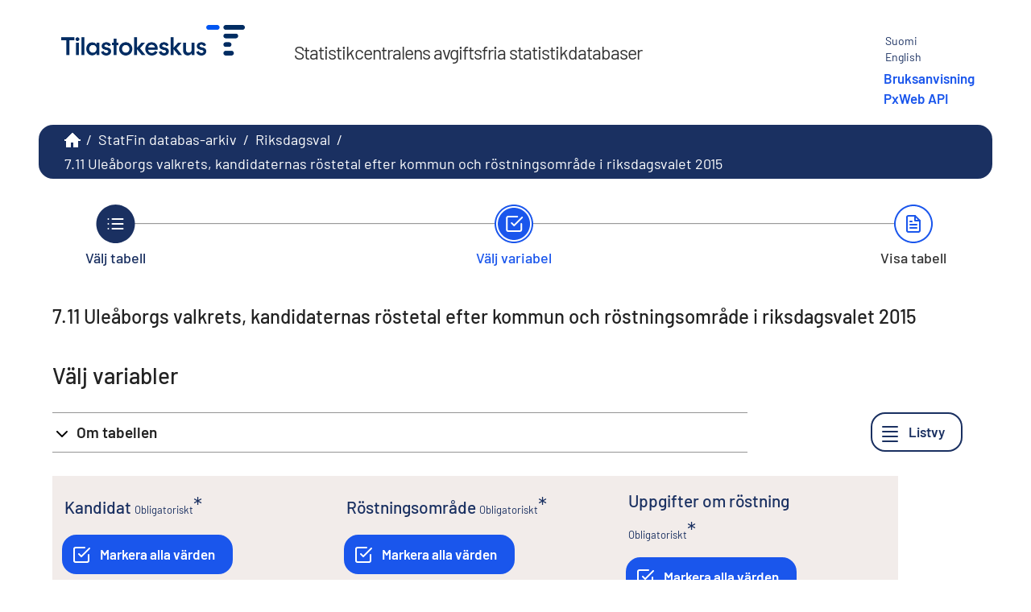

--- FILE ---
content_type: text/html; charset=utf-8
request_url: https://pxdata.stat.fi/PxWeb/pxweb/sv/StatFin_Passiivi/StatFin_Passiivi__evaa/180_evaa_tau_180.px/
body_size: 192182
content:


<!DOCTYPE html>

<html lang="sv">
  <head><meta name="viewport" content="width=device-width,&#32;initial-scale=1" /><title>
	7.11 Uleåborgs valkrets, kandidaternas röstetal efter kommun och röstningsområde i riksdagsvalet 2015. PxWeb
</title>
    <link href="/PxWeb/Resources/Styles/reset.css?v=25.1.0.23605" rel="stylesheet" type="text/css" media="screen" />
    <link href="/PxWeb/Resources/Styles/main-common.css?v=25.1.0.23605" rel="stylesheet" type="text/css" media="screen" />
    <link href="/PxWeb/Resources/Styles/main-pxweb.css?v=25.1.0.23605" rel="stylesheet" type="text/css" media="screen" />
    <link href="/PxWeb/Resources/Styles/jQuery/redmond/jquery-ui.css?v=25.1.0.23605" rel="stylesheet" type="text/css" media="screen" />
    <link href="/PxWeb/Resources/Styles/jQuery/tablesorter/style.css?v=25.1.0.23605" rel="stylesheet" type="text/css" media="screen" />
    <link href="/PxWeb/Resources/Styles/main-custom.css?v=25.1.0.23605" rel="stylesheet" type="text/css" media="screen" />
	<link href="/PxWeb/Resources/Styles/fontfaces.css?v=25.1.0.23605" rel="stylesheet" type="text/css" media="screen" />

    <script src="/PxWeb/Resources/Scripts/jquery-3.5.1.min.js?v=25.1.0.23605"></script>
    <script src="/PxWeb/Resources/Scripts/jquery-ui.min.js?v=25.1.0.23605"></script>
    <script src="/PxWeb/Resources/Scripts/pcaxis.web.client.js?v=25.1.0.23605"></script>
    <script src="/PxWeb/Resources/Scripts/pcaxis.web.controls.js?v=25.1.0.23605"></script>
    <script src="/PxWeb/Resources/Scripts/jquery.tablesorter.min.js?v=25.1.0.23605"></script>
    <script src="/PxWeb/Resources/Scripts/jquery.metadata.js?v=25.1.0.23605"></script>
    <script src="/PxWeb/Resources/Scripts/format.20110630-1100.min.js?v=25.1.0.23605"></script>

    
    <meta name="Description" content="7.11 Uleåborgs valkrets, kandidaternas röstetal efter kommun och röstningsområde i riksdagsvalet 2015" />
    <meta property="og:title" content="7.11 Uleåborgs valkrets, kandidaternas röstetal efter kommun och röstningsområde i riksdagsvalet 2015-PxWeb" />
    <meta property="og:url" content="https://pxdata.stat.fi:443/PxWebPxWeb/pxweb/sv/StatFin_Passiivi/StatFin_Passiivi__evaa/180_evaa_tau_180.px/" />
    <meta property="og:type" content="article" />
    <meta property="og:site_name" content="PxWeb" />

	<!-- Matomo Tag Manager --><script> var _mtm = window._mtm = window._mtm || []; _mtm.push({'mtm.startTime': (new Date().getTime()), 'event': 'mtm.Start'}); var d=document, g=d.createElement('script'), s=d.getElementsByTagName('script')[0]; g.async=true; g.src='https://cdn.matomo.cloud/stat.matomo.cloud/container_1pZibsjH.js'; s.parentNode.insertBefore(g,s); </script><!-- End Matomo Tag Manager -->
	<script>
        window.addEventListener('load', (event) => {
            document.getElementById("breadcrumb").attributes["aria-label"].value = "brödsmula";
			
			var paluu1 = document.getElementsByClassName("first passive")[0];
			var paluu2 = document.getElementById("ctl00_ctl00_navigationFlowControl_navigationFlowControl_secondStepLink");
			
			if(typeof paluu1 != "undefined") {
			paluu1.attributes["aria-label"].value = "Tillbaka till Välj tabell.";
			}
			if(paluu2 != null) {
				paluu2.attributes["aria-label"].value = "Tillbaka till Välj variabel.";
			}
			
        });
    </script>
</head>
<body>
    <div id="pxwebcontent">
    <form method="post" action="./" onsubmit="javascript:return WebForm_OnSubmit();" id="aspnetForm">
<div class="aspNetHidden">
<input type="hidden" name="__EVENTTARGET" id="__EVENTTARGET" value="" />
<input type="hidden" name="__EVENTARGUMENT" id="__EVENTARGUMENT" value="" />
<input type="hidden" name="ctl00_ContentPlaceHolderMain_VariableSelector1_VariableSelector1_SelectHierarchichalVariable_SelectHierarchichalVariable_VariableTreeView__VIEWSTATE" id="ctl00_ContentPlaceHolderMain_VariableSelector1_VariableSelector1_SelectHierarchichalVariable_SelectHierarchichalVariable_VariableTreeView__VIEWSTATE" value="" />
<input type="hidden" name="__VIEWSTATE" id="__VIEWSTATE" value="/[base64]/[base64]/[base64]/[base64]/[base64]/[base64]////[base64]////[base64]////[base64]/////[base64]///xxQQ0F4aXMuRW51bXMuSW5mb3JtYXRpb25UeXBlAQAAAAd2YWx1ZV9fAAgEAAAAAAAAAAH5////+v///wEAAAAB+P////r///8CAAAAAff////6////AwAAAAH2////+v///wQAAAAB9f////r///8FAAAAAfT////6////BgAAAAHz////+v///wcAAAAB8v////r///8IAAAAAfH////6////CQAAAAHw////+v///woAAAAB7/////r///8LAAAAAe7////6////DAAAAAHt////+v///w0AAAAB7P////r///8OAAAAAev////6////DwAAAAHq////+v///xAAAAAB6f////r///8RAAAAAej////6////EgAAAAHn////+v///wAAAAAB5v////r///8AAAAAAeX////6////AAAAAAHk////+v///wAAAAAB4/////r///8AAAAAAeL////6////AAAAAAHh////+v///wAAAAAB4P////r///8AAAAAAd/////6////AAAAAAHe////+v///wAAAAAB3f////r///8AAAAAAdz////6////AAAAAAHb////+v///wAAAAALZAV4Y3RsMDAkQ29udGVudFBsYWNlSG9sZGVyTWFpbiRWYXJpYWJsZVNlbGVjdG9yMSRWYXJpYWJsZVNlbGVjdG9yMSRWYXJpYWJsZVNlbGVjdG9yTWFya2luZ1RpcHMkVmFyaWFibGVTZWxlY3Rvck1hcmtpbmdUaXBzDzLmAQABAAAA/////wEAAAAAAAAABAEAAAB/[base64]/////wEAAAAAAAAABAEAAAB/[base64]////[base64]////[base64]////[base64]////[base64]/[base64]////[base64]/////[base64]////[base64]/////[base64]/6iDzgyRJSIyfFtO/DVApv/+p8nUTEg==" />
</div>

<script type="text/javascript">
//<![CDATA[
var theForm = document.forms['aspnetForm'];
if (!theForm) {
    theForm = document.aspnetForm;
}
function __doPostBack(eventTarget, eventArgument) {
    if (!theForm.onsubmit || (theForm.onsubmit() != false)) {
        theForm.__EVENTTARGET.value = eventTarget;
        theForm.__EVENTARGUMENT.value = eventArgument;
        theForm.submit();
    }
}
//]]>
</script>


<script src="/PxWeb/WebResource.axd?d=qF-7TDp8evxFTp18G952vPqhTMMPdKIKwxuv0fuaQO8VmrwcohJdRw3CI9K8-VisDpmL18j5ACyBvOPllziazc7TqCy5k5O_2RpmGbfQADs1&amp;t=638901644248157332" type="text/javascript"></script>


<script src="/PxWeb/WebResource.axd?d=yMo6ybySujdNOe_7knC9HZARcHqxyqtQ23DMJesIID2NkS9YluvNBBYpCKLurXBjUgllG5m6uw33cRjXXCXZ9Zrqpq5sZkMnFQFPFHs_SMfUIXBBrwUOH52-ExQOGtGK3eLM33Nu0CZgAguv0_LK2g2&amp;t=638749588080000000" type="text/javascript"></script>
<script src="/PxWeb/WebResource.axd?d=8i1iMaoV55x7HIri1JCOkY7ABtpAidaQ7LhCALa4xHeBpHMdGYxMGaGHcmHMkX_CBiGzet5yGB03dOkzh87S8NHSmlnbHuJ1iaBtF9FZ2BiWduFw5jW4Z1DBAcVY4-qz54Om12nrckJopBDzPddmHQ2&amp;t=638749588080000000" type="text/javascript"></script>
<script type="text/javascript">
//<![CDATA[
var level =1;//]]>
</script>

<script src="/PxWeb/WebResource.axd?d=ED-RZ5IK19e22MZ_agLYR7hVNTbDZqQ1WFLE3gQsg_gJP1IoLh2ynZxVJmwu_02I1ijBgLPK_p5bRBnSBXVNUHHmDGpKpLexYrqTwjgunf81&amp;t=638901644248157332" type="text/javascript"></script>
<script type="text/javascript">
//<![CDATA[
function WebForm_OnSubmit() {
if (typeof(ValidatorOnSubmit) == "function" && ValidatorOnSubmit() == false) return false;document.getElementById('ctl00_ContentPlaceHolderMain_VariableSelector1_VariableSelector1_SelectHierarchichalVariable_SelectHierarchichalVariable_VariableTreeView__VIEWSTATE').value = GetViewState__AspNetTreeView('ctl00_ContentPlaceHolderMain_VariableSelector1_VariableSelector1_SelectHierarchichalVariable_SelectHierarchichalVariable_VariableTreeView_UL');
return true;
}
//]]>
</script>

<div class="aspNetHidden">

	<input type="hidden" name="__VIEWSTATEGENERATOR" id="__VIEWSTATEGENERATOR" value="9C3D45C2" />
	<input type="hidden" name="__SCROLLPOSITIONX" id="__SCROLLPOSITIONX" value="0" />
	<input type="hidden" name="__SCROLLPOSITIONY" id="__SCROLLPOSITIONY" value="0" />
	<input type="hidden" name="__EVENTVALIDATION" id="__EVENTVALIDATION" value="/wEdAKsDFyuIpVM2gve+0BbN7RX5UG8kWga+d1Qfvd9W/0Ee7gEx8R6lNnmnmnFwhtAQcumGH+O2ZzVVhOaVk3J+/4UJO3yCVpsxoo8D/yD7ypLhDtq10eCUSbA5Z585N55gFUflPlM5WOqsFB1XgHkRfa/+Iddd3Np/ZNYk5PKGw2Zs8K9YE3DuYWi6IeOgAK7DfyHDLrLQc3sQFqoX9KL+1bG8xQY7C12iMiVrjYHE+HuuMwSgxhiL8+bTXO2Lm312PVz936AihQKGV9rk11pq/afLCpMtAkPJN0lEedEkgX8/THYsFQuafooiTvjUC3aVDdMv7tO7rC0VDaRmzWq4kBnBWQ/rl6FvWWqiPxz73PHRhvXaQrlSL0IsImN8XCYVUfWh+nYLPz26SxyjUb7pO9cCgN6z/nzLpznBloAd1z7rXaAmHfJtfR4/oO3SyvO5nM1UBHscYQ+Mtr65BoVrCWLfZXPMfZff6i+Sc+XlLjtqSM+7yenH313jCaD44YodTnylNcaMlZPOuOYF27PcoK0JJQbOBFfswEpPaUVj6/H1MSkMzPYqYLxRttHZhkw8FTRrv80JhvU6cJ8qPo8V0KgoGa+YNQVffsBu/30ZeNSSRTf/JATKK5/yzO/VgsupmFZmhCWsDNqKbh0QXCV64bLnLpgbrv4AQUTbkYPVrKeD6nrGpKal1uxX1BoA6VvNJlyRu13beuloD+BCF7D4RFyZ5EZDKnGbOQfWulDH/UXn4xSJEsN65N0eSUdP7OCFVisSs9O5mavYJ9wLrXQAOxWrpj/s63/DDqvzH1IV8HxJ6mFrW5MbaQdeghEgHltIpGq1uAUfrvXVPbCHCGEFPpMJvWMnI+JbZjwahQDJ63ZKZFdWN0ekI9GuhNUqGa29nkiiZ7wiwbbSRB0Sn5i87R2M7dWI1PE8PfKJXdsku/kyo8/uZIRdHiHC3Ka4QAIfsvjnNwC89KHw5yOyJAXGFk9Na8byc+icv0IO8Kz6/TrrMS2Yhm+VRNKWg4UbE94OuosY7g3QccZNys57fqaPtuPSimayzJNhJo8YtlwGhYX20EU6TtZD3BpSYUafqXl/3l+KR6GzpVWTnJ+chp10c8GNdg8uDzgOY+zTIEa4oTRwzoAah1iJzAI8J543HKwmGe0sW7BJhxIPx4/9tz9/umSboqCiEuuXh3swijoo2Kcy9u8lKud+F0gaJV8Nuz1GTt4YfdUBT+xj42u1gRPvHK95vhsx+w1DFJ1h6lfTbx8HcFrYc7e59cUg6xCLKNWUi0I/4hVpOGz1tlOxMsK/Ha25brUBaFmb3T5MY8vh7AwqNSymg3LjIAXk2+Ag7wZ6aWvFiphX6v9iMirI7Z1xzRwaIMDlxBPQNFDK9P6NIY5s6271h3OuZgYrdsZYS6p2BrDwg99X4LX4o/WIjHjk3BHlH2GkbsX4LhpwO0ZAe36O4cbq72bAsMzXm5mlDUHccak6pmqUJMYKos4YuvYxGR60AsAlauXrDQkRKTvAwXGcKhXfRwkh2SRjG6aT2g/spvP55P4kN0uiok43PQb0vDEQaaovZDdeIPLz2ymoZbI83lj+STXEqO50UcnlANp509vYM1SOfvDQvz4zSM3a9pRl8yUNjObVvjtL4i03M4u0/3RuOFdRuat5bdkL+aAy24zD0g4z4WeqO9WMkuBBaPfxQcG7WzvLF0ZRB4DwC1UB/J2yPSHcwsByujgGW19RGgmX0AwY8LGdX+l5KM53ahGgW2seY+wdwTSED2xNc+plhT4GGo5MowW3iU/e7BrrYMOqpvwrM/5KrdBRq51r6i+ToJP/zKUi4KW3Xs7gu+sAhPwrMuzwFMv+/Bf8jSuRQzsy8MX/0zGbRaeMMRCZvYDhAdLgE5OfLOaZU4tuqT9okNWvOYdjzVmV1jhUUu+jmUfa5eFO3OuI08P637ZPLJtVKITsPjc0a504L3OaezY/jAgJ24wxJuGpb2MevMW80vXGN2CpKHuJddAGKoHw5AhEILqW7918B0OAOgHGVb4+PPTriGSs0nK0pZ9VdS/EplKOf3e04VBK1dIdWkePn4B2DZvv6rd55D+9PvI5YHdNDGPvYbjmXh6B8iBSqEC953OMhyEqHdpqpxl+wUycY2w/tVAzybYqS0Xsm3tXM14W+KFSNcuduSceU9bUGYkhbFMTv4x1kB0l86RJTCeDM/vDJ32deEd9FnQ0g5DNElLYvzSdavxpRYV5AxTns7dBH/hgfCkmLk2tbZZRaCbTP/jdgRT1rlqoenNq+Vhf1stIKMggIKJst/ljsvkbiQ1bRzMBMHbQBD9JNf7zFoAF8RHGZ0bY1q/1u965KcUeXxq0sJf4AgZ+g767hdeHyOn2CpBfT9/1rcYK0tC3jxxJCjrwHNigsLEVjrfwqNkqtm2huc0EOO71LiXeEt0r3xpOIL8CPqQ3wY+fK8fTW3NpmxX0NV9O7F36TJ1CrWZbf9APAlrDDXhBbLIeqZ66Bm0aA/fGpzP8af9nyCdOodpqww6PmuIbKoSEHWiIszj6wcCNVG3hGrW89sbmHxMQ6eN1dmgCf+Dma76/Fes2q9iTAd/FfZmOyDao/TV+eIw0+6YW37YNBJeDMSk8wBX2XHyXZ1siJjlc7a9A9tlf91pMp5Dr+40VpPhled3Apbi8eZmLpqOIff9OuoahhDWs5cFAQLZFmK3smFBP5DI5dlO8H8mJ8kGmtcEhKxA3dVX/hT1qgNjgkKgKj4kD2qzRIn5uJUC9G7g8vz0SWF8cTm3kIyaAznxoDX8/MkAmutYHYNxrNQNkTWLTxCEc4W093NSJ3nVGWuecEd9Hs2zPHPZp7MZfJYPi3peaJ44KyvgAmWuzKwV66zKEuV3jdA9+lqIUM/wdaX6Z4+anQiE37LO4X0Lrz1YedPEV4OHbmpAl3NAM5lvgP7MDtVBa/H+jgUy2d0ynqHVYae0aI27ayBw5E2dlMdE+f4IF3EfuWfSX+EDZkLdCgDJIepNhrQFELNWaMlk8+NDMuAFwzyJ1sdkX36vvc4SuwkHR/GrFOupVaz+SSe19tC2wIkAhip6f1OJniMdht5EHQLnpNIN56hwSoQwI1b5Zn5S8pwAylCWlmue7x1vjCr2Ev09amifkuWGkUe94WNM006/odkXKWKWMwwFIjGB87PIYSJE0HeDrsl40GucMSW/iFnZuUPPb4tVK1Imn2Dyys8TrZ1YbuiUrcpBO705JLTtEUpGd2nBpvyjuPwVrWkrzqJBMCXmLMnyX5maOYx1CexVgKILIukFwRBFAAW0bF4NAtgjdJbN/YGUfza8Y64je5Fd98Q2Dh0M6QoVz+yxPqegQpe81UIlFG6TNR23oe6NNEt0ngwNecNLd3Ss7T26IirIH9WiccHUu+T2Q2MDj8BMz9CtwXgvQ5o9+Vb28NkwBwlhcR1O44o39bltWDg2hqe5tdK1mSCrBQ0OQQUXbytu0LpJS/8onpEai/o6z/a4v/FC0g/gosT/Rt5lAojeYro3pyQZtDtPNNo8r+bPLKM34t2lA/hTOmD5S8OiEd7R/PO6q3Y48z173lPVN+zBoIPoRNvYkwD0UHciRbIrU204ACMxCvzKyS9aBvPleMXmyhYlFo6SBIs9w6/iA73I2xs/jTmtsvxDknf4bfy47po60Wcc1hbaj8LGpMIFotbChm4cEKj/vGpWZz6W6jYyAGvM0TV8SW7vVTiKNYTMKkgJvD51hFWO3WQnoE9KontVY97hicfIqp+585jyydaLGE+ooeX24dkkE5MDubZQsHE0lJG7szHHHuBp/qVoFFGmdEvuJssbEkZ7twRR2gg6843SSk6URRbwST7EMSRL2cW3iNfH9lacx6ArHaLZHZ+5GFiO1rWPiVrUB3w40ULqO9XkJ3u8OL17kDJdt6g+qgc3uVMKwCDXwjaCyPgUKKgPXQSlcabgyKFMd/LpsYWZJwnga6f68lvvu0zQUAoLuLsDUip2uQy8Sj7C7UXVnT9zwqhsGNyCijn3R52q8x9YHwa/9aweGolJFNPxMQX5lMZYPPvjnslq6l4Xj7T4Oguf1PaU5f0reQNZj7BIJXFop9BCMVf29XkHIo+wXLEJkml7AtUuNPCxknj2SChkEjXRO9gBzq2mxrqwX0FwAdhv/TnBqMyT/miAn49GTZUwnYSqy7FAUtHkLWjBj7efqIRJ6/89+u/9c0vcbqmZZQUN+bYsQRRsjZA3IxlWngDysSUIeBzgvqSFPgfwUCN/ZbGvZHO2H6AiXXtjkxx4hztbEe7eTmm527844ZwytVDe8Db1d/EsIqsKoGQJzm8Y8Mo6gxChNS7cURrcAM0ymazQ0/wGIqopsF4skZMYuldfg2vb+7SMdqBbPoNLlaC/JHVtzEU3eAXfjm4SNKAykDDgObNMV9or0i+dVtgNHsm/CgVqUD3EoOHbDU0nVd5/6WrfO/ue+S9+8TB+Z2bLK6E+E6FoBtitcGMOxnuKz/1P7jmvNLEP627VwwVbJmnyXkt/ZVTfsF05D61M8MW68crcwKrcvNRxehbf/WzvKWf74a/QSZgrhymi1Mv8tj1OAwjHcEc+rer6ScoNTpM5DYMoargnrrIPPVW4xFrEDOvZzO9ii4rQpUwIkfq7/MQJhlzXQPknskYO3IEz+0yCZos5hXN+mqdl4JBzetWC2zljWsa94ZXVzkTOuRYDAdAb9wyupHtbySWeSgL4baXv6YregBnOPbnAV6aTWoW3zuPeFgq/62HyhmH9YEDyQIsEieRpi8wLGG4vLg1GP3QZgDQXwFIT7/gGBfH9aIUOWzRXPz1MnxbUH0n4WdQpKgisSnHD7Xho7thHXUhwojSbLAn3i7wrLsrGiU1nlu8jRpTWi2EzoBdqegoT/[base64]/94ms9pa6yfgckpVeYnBx6RJ4ozUeHm7S8w8tZw/Vdm0ILCuk3/FKVpW92gIiz0o9/cTPpOpxuoS9R+r/[base64]/0eaGiwLCc+xuusiYZfa9wf+mnFWJXPMHX0G3Zi8ySN9d4Vtu9DStJqsVHhYCyitBKcw7BiIFzzS/RIrxMUMZN1oEw0ZRxfy+BsBX8yNVeS+rrLmPkr0w1ieJ9a79B0FMrVZpL3r1HnYmwq5snNnjo/uaZkHRIQEiyBMW1L97kzJWQz3q0VMFtnoE6Lzi6VZQxYF7Fqse+aF7PGpxtWr1MF+ee2g+TDkIHwW2o28erL/491nn5ViJ2ve9++tMJkFrFR3YziYj3qdZDCbKjAfMDkNUCw+hztt8IQYEMCofbndlz3nbAYnLh2TFzuTpiGGpf6mhzG6QTrnbq7djHQDMdbhw5Xkc7CA0aGiAGs30LqSLtUIApc/[base64]/YekTKyte5DFU+yaHj5uz0Bwh2ag9xZEIMkdgCekNL3x5N6AVd4mEqxKXa74yYwyfatp8Au1mif5opf3LnxHD+CuoACkdcEYlXSt2fnXI55EmcmD598ZuHMzMejpkL+QAcUZ8ZMVdqm/s9PaXUr7vMlVAtHpnNyX4YeL3ySb1V+wgw0GKZirG4z4J3ghNG2qFxv9YtuxG5PD1AvmACmXzU5/gd20uhvRVoFAghRZp1xkGyBXiZNp1+4RypFOLfui8Ej8VwBgZlJADL51GNnE1xjuScJ3GhePQWB5hJ7j5qeOrXFNV9eB+FWmFuHNPYV/njcmD7Aq7OE+I2tlssPF8gqZ4+OeY7KFP90kaHap78ANT6YT6dZOVoRcUPzfhsZOP5xWcI+ZEGeS/3xQZ4zIJTiRi44iGw3pPGisbJ0q7tVgLnK7uNitn/D9VOI3BS1u7FBHxBoX3i904WMaZrZhkAPz1K5p/HI/c5PQ0FBVab2oIfsKbaH/mkfrb8hZY0dYGMntVsNlWmuNjxVbVym776HPrGbREMOAvrGrHDfVmG/q5Z9MOCKaiRfgOPd3tNAgIrSapPc/c1wcU4MGa/mU9fomTTj8d1r39yBNJDTJStvWwDHlrJhwLd29BDyRSvJsU1SpatMspaOkVn36oGPD7YZrUH1wVekGd+qp4h//d99VDNah6dqWBsuYLUBWSBnEdM2qKSoXIpogr9jIMby49lH3ZXQQZ7ASuDYnLOMWe+Vs/tyzjR/3wRdsMNitQbfZroHBj9G3c6sjRmIyVsQCE/b/oFkZN5NLJMekgXISEjUGm2m/WVo8a9bcvyGXNyWExlLTX7qa2Q7hWyXwJz8aAq0mGA2COdmLyMvWMrM7JpQU3TA4fC9Q/812DgclSCmYrQ34gsVfAmreQxvMHrOVhDP57Zu0/YNlhoOa+Lhn44A3gcMEVG47EBU3hag9OyXBqMmsXXM3CrkW9s2bfyo6my+DQ9JqNMaKfKDlZ2wefDJyN4N4Uvw3qk1ARV4DmBN2MESI4jIhXaZHJDbcM4Xzs+BHbshOna+9qHsKH4bRYEmhtXHzSxFB3EczHdLXiUFONT+5C9EwcqtrYZ3kHN/34mKaaBxQaAeyKo6j3LGM2rSqKP0h8fZC0zG5OuRqBZ72cHnyO/UZ+iszAv6D40sSw7U+CwrxLzobUfu/LIoM5vpm1J/Sh/6CK6OXVu1pVDO03VEPzD5IEPKdzKdq/[base64]/T61b29cVrF6C9VrC+gFFj2Qyn+4e+OUa7BAJRMu/63FDu0cnTuRG2Zd24sMkXCZTeVcjHeZdJcJVXbNHb3u0v9KI7Ctb0o3W4MOAeKmEPXxnGHKCkH7fzxbWzrrQxDqIvQYreVvj5kSBuYg2cUur0DDotc1gJY14g4wfxwwpBZEV89lIPJm/CyQjtZyEK1TUcRQk9b+ihRKSk6RPWtnzMM98kJmTAY315qsTO9L9k1WUPlVNNmLn/FylnhvbJP3sXNfaeXeV50SovEplioPLnVmOlaQy8HVx+PKZVtvrZDUPR8eWtdtSACqdCqugK/F7f6KiKvJ7kSdJjnjNkrNIz2ewIuK9LqOAGGUTxvAvFoFDAec6AEri9GkOmbtWN9njWYByDMkvL3C6nx8EWZwILBKFYhiiFKADkYdisQMC9jPAfLcethrsCU1DzujRcBzvEVO2JrsJUAZSdnEr4SaUuhCaiIBf2T/kcnS9C4Y9frleczCEbGpynglFslssXgykOyNCxcbYNSqhmepvH7gZa1oD4UG8U3Y9AcVnMuyPMwY6CCc7b1DW4OgmIBKjqiPsVOz7mEW9n+Rim5fOFq9n4JrmwzENeUjptHbRQHnrMy/NPzjfNgdSMz3Cn4puqg0WEFIobojzLnpOpHZ0QSHjBYzebJxByxVZ5RtF2VO/[base64]/NMoUu8bOMo6+rhmEKd4YuEAw9m/7so3lzyRiHNC9FN78OMYBjkktS4DtMf5loWUbJkIJJb9vDcJ+j2tAalxWSVudRhGIxlx6/KCFVKCT5wzzh6RcXtzSXXesOJwb8eykW8CKtwzVUaqofVEhos1Kfsfxndp2hJ5D3G+EM7Qn5PulPxw6U5eNDURDa2jI5suBXxo0a80bHYj/zJugEjrSVb+fyFqj/Fjks7gBv6Mj+OhMLrZcqtzQStdasq1WIkAOiSol2UnIQZkJ5uDMdGvrge4IjHRoSPYkwyHUAc5Gwtlwc2CpuxV/oMNiaQs1ikUcTjdC53EgiRx5LIFaYI0gQGEZez2RRn/qvSEolychDlrMXpm6AJdxe152aC8COFfgR8LTyydKeVZ3hzDOeiKQ0g39FQ551dIddkJ6YxIAK+FvWXUFSkNUDPHkejj9Nh/CAUeNdSCHw3xwkdJ4i5a+sVNNZYMnmboH5xpU2KSRYsATG+A9BiyerxpSffslcNDIy+pOqNU8BL+vA+lBTey9Acr/05mr+GxQJ2XOswGFZ3ZSdEJu7vRn8lDPabWfkm7bh6EgWLzOfoJ8LtpU2qhfraC+1n36SMOUWpR+0r9GQ28tjUR2F2gbb58ykuM5JMoI" />
</div>
        <a id="ctl00_ToTheTopButton" class="top-link&#32;pxweb-btn&#32;negative&#32;hide" href="javascript:__doPostBack(&#39;ctl00$ToTheTopButton&#39;,&#39;&#39;)">
            <svg class="icon-top-link-button" viewBox="0 0 24 24" width="40" height="32" stroke="currentColor" stroke-width="2" fill="none" stroke-linecap="round" stroke-linejoin="round" >
                <circle cx="12" cy="12" r="10"></circle><polyline points="16 12 12 8 8 12"></polyline><line x1="12" y1="16" x2="12" y2="8"></line>
            </svg>Till toppen</a>
        <div id="wrap">
            <header id="header">
              <div class="header flex-row flex-wrap justify-space-between">
                <a id="ctl00_SkipToMain" class="screenreader-only&#32;pxweb-link" aria-label="Gå&#32;till&#32;innehåll" href="#pxcontent">Gå till innehåll</a>
                <div class="headerleft flex-row">
                    <a id="ctl00_LogoLink" href="https://www.stat.fi/tup/tilastotietokannat/index_sv.html"><img src="../../../../../Resources/Images/tilastokeskus_fi.png" id="ctl00_imgSiteLogo" alt="Statistikcentralen,&#32;till&#32;förstasidan" class="imgSiteLogo" /></a>
                    <span class="siteLogoText">Statistikcentralens avgiftsfria statistikdatabaser</span>
                </div>
                <div class="headerright">
                
                    <div class="px-change-lang-div flex-column">
                          <div class="pxweb-link"> <a class="px-change-lang" href="/PxWeb/pxweb/fi/StatFin_Passiivi/StatFin_Passiivi__evaa/180_evaa_tau_180.px/"> <span lang="fi" class="link-text px-change-lang">Suomi</span></a> </div> <div class="pxweb-link"> <a class="px-change-lang" href="/PxWeb/pxweb/en/StatFin_Passiivi/StatFin_Passiivi__evaa/180_evaa_tau_180.px/"> <span lang="en" class="link-text px-change-lang">English</span></a> </div> 
							
							<div id="apilink">
							    <a href="https://www.stat.fi/tup/tilastotietokannat/ohjeet_sv.html">Bruksanvisning </a>
								<a href="/api1.html">PxWeb API</a>
							</div>
							
                    </div>
                </div>
              </div>
            
           
            
            </header>
            <div id="ctl00_breadcrumb1">
	

<nav id="breadcrumb" aria-label="breadcrumb">
    <a id="ctl00_breadcrumb1_breadcrumb1_lnkHome" href="https://www.stat.fi/tup/tilastotietokannat/index_sv.html"><img id="ctl00_breadcrumb1_breadcrumb1_imgHome" title="Statistikcentralens&#32;statistikdatabaser" class="breadcrumb_homebutton" src="/PxWeb/WebResource.axd?d=9cKPW4KW8PiJovFu1R9KZWm5kE8hw24sa5_anPqh2EV0eP_DBlY6GnpJJzSJlTI81HpGgBmHYWYom1liZKYmzkkXk3DF3i12jTsqoUkfdNIv1VBL5LFsiYt_sExQ47neZ6RmbyrohdoTKFbzgTZu1g2&amp;t=638749588080000000" alt="Statistikcentralens&#32;statistikdatabaser" /></a>
    <span id="ctl00_breadcrumb1_breadcrumb1_lblSep1" class="breadcrumb_sep">/</span>
    <a id="ctl00_breadcrumb1_breadcrumb1_lnkDb" class="pxweb-link&#32;breadcrumb_text" href="/PxWeb/pxweb/sv/StatFin_Passiivi/">StatFin databas-arkiv</a>
    <span id="ctl00_breadcrumb1_breadcrumb1_lblSep2" class="breadcrumb_sep">/</span>
    <a id="ctl00_breadcrumb1_breadcrumb1_lnkPath1" class="pxweb-link&#32;breadcrumb_text" href="/PxWeb/pxweb/sv/StatFin_Passiivi/StatFin_Passiivi__evaa/">Riksdagsval</a>
    
    
    
    
    
    
    
    


    <span id="ctl00_breadcrumb1_breadcrumb1_lblSepBeforeTable" class="breadcrumb_sep">/</span>
    <a id="ctl00_breadcrumb1_breadcrumb1_lnkTable" class="breadcrumb_text_nolink">7.11 Uleåborgs valkrets, kandidaternas röstetal efter kommun och röstningsområde i riksdagsvalet 2015</a>
    
    
      
</nav>




</div>
            <main id="place-holder">
            
            
             
            <div id="ctl00_navigationFlowControl">
	
 <section aria-label=" Överblick över de tre olika stegen i tabellframställningen.">
   <span id="ctl00_navigationFlowControl_navigationFlowControl_ExplainAriaLabel" class="screenreader-only"> De 3 stegen är Välj tabell, Välj variabler och Visa tabell. Du är nu på steget Välj variabel</span>
  
   <div id="navigationFlow"> 
    <div class="navigationFlowArea flex-row justify-center align-flex-start">
      <a id="ctl00_navigationFlowControl_navigationFlowControl_firstStepLink" class="flex-column&#32;justify-space-between&#32;align-center&#32;navigation-link&#32;first&#32;passive" aria-label="Välj&#32;tabell." href="/PxWeb/pxweb/sv/StatFin_Passiivi/StatFin_Passiivi__evaa/"><img id="ctl00_navigationFlowControl_navigationFlowControl_firstStepImage" class="nav-pic" aria-hidden="true" alt="" src="../../../../../Resources/Images/svg/NavigationFlow/Step1_passive.svg" /><span id="ctl00_navigationFlowControl_navigationFlowControl_firstStepLabel" class="pxweb-link&#32;header&#32;nav-step&#32;first&#32;passive">Välj tabell</span></a> 
   
      <hr aria-hidden="true" class="nav-hr-left sv"/>

      <a id="ctl00_navigationFlowControl_navigationFlowControl_secondStepLink" class="flex-column&#32;justify-space-between&#32;align-center&#32;navigation-link&#32;active" aria-hidden="true" aria-label="Välj&#32;variabler."><img id="ctl00_navigationFlowControl_navigationFlowControl_secondStepImage" class="nav-pic" aria-hidden="true" alt="" src="../../../../../Resources/Images/svg/NavigationFlow/Step2_active.svg" /><span id="ctl00_navigationFlowControl_navigationFlowControl_secondStepLabel" class="pxweb-link&#32;header&#32;nav-step&#32;second&#32;active">Välj variabel</span></a>
  
      <hr aria-hidden="true" class="nav-hr-right sv"/>

      <a id="ctl00_navigationFlowControl_navigationFlowControl_thirdStepLink" class="flex-column&#32;justify-space-between&#32;align-center&#32;third&#32;navigation-link&#32;future" aria-hidden="true"><img id="ctl00_navigationFlowControl_navigationFlowControl_thirdStepImage" class="nav-pic" aria-hidden="true" alt="" src="../../../../../Resources/Images/svg/NavigationFlow/Step3_future.svg" /><span id="ctl00_navigationFlowControl_navigationFlowControl_thirdStepLabel" class="nav-step&#32;third&#32;future">Visa tabell</span></a>
    </div>
   </div>      
 </section>

</div> 
            <div id="table-title">
                <div id="place-holder-title">
                    
    
    <div id="ctl00_TitlePlaceHolder_TableInformationSelect">
	<div id="ctl00_TitlePlaceHolder_TableInformationSelect_TableInformationSelect_TableInformationPanel" class="tableinformation_container">
		
    <H1>7.11 Uleåborgs valkrets, kandidaternas röstetal efter kommun och röstningsområde i riksdagsvalet 2015</H1>    
        
    

	</div>
</div>

                </div>
            </div>
           
            
                
    <div id="SelectionPage">
        
        

         
        <div id="PageElements">
            <div id="subheader">
                <h2 id="ctl00_ContentPlaceHolderMain_lblSubHeader">
	Välj variabler
</h2>
            </div>
            <div class="flex-row justify-space-between">
                <div id="ctl00_ContentPlaceHolderMain_UcAccordianAboutTable_InformationBox" class="pxweb-accordion&#32;about-table&#32;s-margin-top">
	
    <button type="button" class="accordion-header closed" id="InformationBoxHeader" aria-expanded="false" onclick="accordionToggle(ctl00_ContentPlaceHolderMain_UcAccordianAboutTable_InformationBox, this)" >
        <span class="header-text"><span id="ctl00_ContentPlaceHolderMain_UcAccordianAboutTable_lblInfo">Om tabellen</span></span>
    </button>
    <div class="accordion-body closed">
        <div id="ctl00_ContentPlaceHolderMain_UcAccordianAboutTable_divTableLinks"> </div>
        <div id="ctl00_ContentPlaceHolderMain_UcAccordianAboutTable_SelectionInformation">
		
        <div class="dl information_definitionlist font-normal-text">
    
        <div class='pxweb-nested-accordion' id='divContact'><button type='button' class='nested-accordion-header closed' id='btnContact' aria-expanded='false' onclick='nestedAccordionToggle(divContact, this)'><span class='header-text'><span>Kontakt</span></span></button><div class='nested-accordion-body closed flex-column' >
        <div class="dd information_contact_value">
            <div>Statistikcentralen</div><div>E-post: <a class="envelope-icon" href="mailto:Vaalit@stat.fi">Vaalit@stat.fi</a></div><div><A HREF=http://tilastokeskus.fi/til/evaa/index_sv.html TARGET=_blank>Statistikens webbplats</A></div><div><A HREF=http://tilastokeskus.fi/til/evaa/yht_sv.html TARGET=_blank>Tilläggsuppgifter</A></div>            
            
        </div>
        </div></div>
    
        <div class='pxweb-nested-accordion' id='divOfficialStatistics'><button type='button' class='nested-accordion-header closed' id='btnOfficialStatistics' aria-expanded='false' onclick='nestedAccordionToggle(divOfficialStatistics, this)'><span class='header-text'><span>Officiell statistik</span></span></button><div class='nested-accordion-body closed flex-column' >
        <div class="dd information_officialstatistics_value">
            <div>Nej</div>            
            
        </div>
        </div></div>
    
        <div class='pxweb-nested-accordion' id='divLastUpdated'><button type='button' class='nested-accordion-header closed' id='btnLastUpdated' aria-expanded='false' onclick='nestedAccordionToggle(divLastUpdated, this)'><span class='header-text'><span>Senast uppdaterad</span></span></button><div class='nested-accordion-body closed flex-column' >
        <div class="dd information_lastupdated_value">
            <div>2015-04-30</div>            
            
        </div>
        </div></div>
    
        <div class='pxweb-nested-accordion' id='divUnit'><button type='button' class='nested-accordion-header closed' id='btnUnit' aria-expanded='false' onclick='nestedAccordionToggle(divUnit, this)'><span class='header-text'><span>Enhet</span></span></button><div class='nested-accordion-body closed flex-column' >
        <div class="dd information_unit_value">
            <div>antal, %</div>            
            
        </div>
        </div></div>
    
        <div class='pxweb-nested-accordion' id='divCreationDate'><button type='button' class='nested-accordion-header closed' id='btnCreationDate' aria-expanded='false' onclick='nestedAccordionToggle(divCreationDate, this)'><span class='header-text'><span>Skapad datum</span></span></button><div class='nested-accordion-body closed flex-column' >
        <div class="dd information_creationdate_value">
            <div>2015-04-27</div>            
            
        </div>
        </div></div>
    
        <div class='pxweb-nested-accordion' id='divCopyright'><button type='button' class='nested-accordion-header closed' id='btnCopyright' aria-expanded='false' onclick='nestedAccordionToggle(divCopyright, this)'><span class='header-text'><span>Copyright</span></span></button><div class='nested-accordion-body closed flex-column' >
        <div class="dd information_copyright_value">
            <div>Ja</div>            
            
        </div>
        </div></div>
    
        <div class='pxweb-nested-accordion' id='divSource'><button type='button' class='nested-accordion-header closed' id='btnSource' aria-expanded='false' onclick='nestedAccordionToggle(divSource, this)'><span class='header-text'><span>Källa</span></span></button><div class='nested-accordion-body closed flex-column' >
        <div class="dd information_source_value">
            <div>Statistikcentralen</div>            
            
        </div>
        </div></div>
    
        <div class='pxweb-nested-accordion' id='divMatrix'><button type='button' class='nested-accordion-header closed' id='btnMatrix' aria-expanded='false' onclick='nestedAccordionToggle(divMatrix, this)'><span class='header-text'><span>Matris</span></span></button><div class='nested-accordion-body closed flex-column' >
        <div class="dd information_matrix_value">
            <div>180_evaa_180</div>            
            
        </div>
        </div></div>
    
        </div>
    



	</div> 
        <dl class="information_definitionlist">
            <dt></dt>
            <dd>
                
            </dd>
        </dl>
    </div>

</div>

                <div id="switchLayoutContainer" class="switch-layout-container m-margin-left">
                    <input type="submit" name="ctl00$ContentPlaceHolderMain$SwitchLayout" value="Listvy" id="ctl00_ContentPlaceHolderMain_SwitchLayout" class="variableselector-list-view&#32;&#32;pxweb-btn&#32;icon-placement&#32;variableselector-buttons" aria-label="Changes&#32;visual&#32;layout.&#32;In&#32;the&#32;list&#32;view&#32;a&#32;single&#32;variable&#32;box&#32;utilizes&#32;the&#32;entire&#32;screen&#32;width.&#32;In&#32;the&#32;compact&#32;view&#32;there&#32;are&#32;many&#32;boxes&#32;per&#32;line.&#32;Now&#32;displaying&#32;compact&#32;view." />
                </div>
            </div>
            
            
            <div id="VariableSelection">
                <div id="ctl00_ContentPlaceHolderMain_VariableSelector1">
	<div id="ctl00_ContentPlaceHolderMain_VariableSelector1_VariableSelector1_VariableSelectorPanel">
		
    <div id="pxcontent"> 
        <section aria-label="PxWebRegionSelectionUserManualScreenReader"><span class="screenreader-only">PxWebSkipToSelectionLinkScreenReader</span></section>
    </div>
        
     <div role="region" id="validationsummarynotifyscreenreader" aria-live="assertive" aria-atomic="true">
       <div id="ctl00_ContentPlaceHolderMain_VariableSelector1_VariableSelector1_SelectionValidationSummary" class="variableselector_error_summary" role="alert" style="display:none;">

		</div>   
     </div>

            <div class="variableselector_variable_box_container">
          
                <div id="ctl00_ContentPlaceHolderMain_VariableSelector1_VariableSelector1_VariableSelectorValueSelectRepeater_ctl01_VariableValueSelect">
			


<div class="pxbox negative variableselector_valuesselect_box m-margin-top">

<div id="ctl00_ContentPlaceHolderMain_VariableSelector1_VariableSelector1_VariableSelectorValueSelectRepeater_ctl01_VariableValueSelect_VariableValueSelect_ValuesSelectContainerPanel" role="region" aria-label="Variabel,Kandidat" onkeypress="javascript:return&#32;WebForm_FireDefaultButton(event,&#32;&#39;ctl00_ContentPlaceHolderMain_VariableSelector1_VariableSelector1_VariableSelectorValueSelectRepeater_ctl01_VariableValueSelect_VariableValueSelect_SearchValuesButton&#39;)">
				
    <div id="ctl00_ContentPlaceHolderMain_VariableSelector1_VariableSelector1_VariableSelectorValueSelectRepeater_ctl01_VariableValueSelect_VariableValueSelect_Panel1" class="variableselector_valuesselect_variabletitle_panel">
					
            <div class="flex-row flex-wrap-reverse">
                
                <div id="ctl00_ContentPlaceHolderMain_VariableSelector1_VariableSelector1_VariableSelectorValueSelectRepeater_ctl01_VariableValueSelect_VariableValueSelect_VariableTitlePanel" class="variableselector_valuesselect_variabletitle">
						
                    <label for="ctl00_ContentPlaceHolderMain_VariableSelector1_VariableSelector1_VariableSelectorValueSelectRepeater_ctl01_VariableValueSelect_VariableValueSelect_ValuesListBox" id="ctl00_ContentPlaceHolderMain_VariableSelector1_VariableSelector1_VariableSelectorValueSelectRepeater_ctl01_VariableValueSelect_VariableValueSelect_VariableTitle">Kandidat</label>
                    <span id="ctl00_ContentPlaceHolderMain_VariableSelector1_VariableSelector1_VariableSelectorValueSelectRepeater_ctl01_VariableValueSelect_VariableValueSelect_MandatoryText" class="variableselector_valuesselect_mandatory_text">Obligatoriskt</span>
                    <!---->
                
					</div>
            </div>
            
             
            <div><span id="ctl00_ContentPlaceHolderMain_VariableSelector1_VariableSelector1_VariableSelectorValueSelectRepeater_ctl01_VariableValueSelect_VariableValueSelect_VariableTitleSecond" class="variableselector_valuesselect_variabletitlesecond"></span></div>
    
				</div>

    <div id="ctl00_ContentPlaceHolderMain_VariableSelector1_VariableSelector1_VariableSelectorValueSelectRepeater_ctl01_VariableValueSelect_VariableValueSelect_EventButtons" class="flex-row&#32;flex-wrap&#32;align-center">
					
        
        <input type="submit" name="ctl00$ContentPlaceHolderMain$VariableSelector1$VariableSelector1$VariableSelectorValueSelectRepeater$ctl01$VariableValueSelect$VariableValueSelect$SelectAllButton" value="Markera&#32;alla&#32;värden" onclick="return&#32;VariableSelector_SelectAllAndUpdateNrSelected(&#39;ctl00_ContentPlaceHolderMain_VariableSelector1_VariableSelector1_VariableSelectorValueSelectRepeater_ctl01_VariableValueSelect_VariableValueSelect_ValuesListBox&#39;,&#39;ctl00_ContentPlaceHolderMain_VariableSelector1_VariableSelector1_VariableSelectorValueSelectRepeater_ctl01_VariableValueSelect_VariableValueSelect_NumberValuesSelected&#39;,&#39;Stub&#39;,&#39;Cells&#39;);" id="ctl00_ContentPlaceHolderMain_VariableSelector1_VariableSelector1_VariableSelectorValueSelectRepeater_ctl01_VariableValueSelect_VariableValueSelect_SelectAllButton" title="Markera&#32;alla&#32;värden" class="variableselector_valuesselect_select_all_button&#32;pxweb-btn&#32;negative&#32;icon-placement&#32;variableselector-buttons" aria-label="Markera&#32;alla&#32;värden" aria-description="" />
        <input type="submit" name="ctl00$ContentPlaceHolderMain$VariableSelector1$VariableSelector1$VariableSelectorValueSelectRepeater$ctl01$VariableValueSelect$VariableValueSelect$DeselectAllButton" value="Avmarkera&#32;alla&#32;värden" onclick="return&#32;VariableSelector_DeselectAllAndUpdateNrSelected(&#39;ctl00_ContentPlaceHolderMain_VariableSelector1_VariableSelector1_VariableSelectorValueSelectRepeater_ctl01_VariableValueSelect_VariableValueSelect_ValuesListBox&#39;,&#39;ctl00_ContentPlaceHolderMain_VariableSelector1_VariableSelector1_VariableSelectorValueSelectRepeater_ctl01_VariableValueSelect_VariableValueSelect_NumberValuesSelected&#39;,&#39;Stub&#39;,&#39;Cells&#39;);" id="ctl00_ContentPlaceHolderMain_VariableSelector1_VariableSelector1_VariableSelectorValueSelectRepeater_ctl01_VariableValueSelect_VariableValueSelect_DeselectAllButton" title="Avmarkera&#32;alla&#32;värden" class="variableselector_valuesselect_deselect_all_button&#32;pxweb-btn&#32;negative&#32;icon-placement&#32;variableselector-buttons" aria-label="Avmarkera&#32;alla&#32;värden" aria-description="" />

        <div class="link-buttons-container flex-column s-margin-top">
            <div class="pxweb-link negative with-icon">
                 
            </div>
            <div class="pxweb-link negative with-icon"> 
               
            </div>
        </div>
        <div id="ctl00_ContentPlaceHolderMain_VariableSelector1_VariableSelector1_VariableSelectorValueSelectRepeater_ctl01_VariableValueSelect_VariableValueSelect_SearchPanel" class="flex-row&#32;flex-wrap&#32;s-margin-top">
						
          <span class="variableselector_valuesselect_search_textstart_checkbox&#32;pxweb-checkbox&#32;negative"><input id="ctl00_ContentPlaceHolderMain_VariableSelector1_VariableSelector1_VariableSelectorValueSelectRepeater_ctl01_VariableValueSelect_VariableValueSelect_SearchValuesBeginningOfWordCheckBox" type="checkbox" name="ctl00$ContentPlaceHolderMain$VariableSelector1$VariableSelector1$VariableSelectorValueSelectRepeater$ctl01$VariableValueSelect$VariableValueSelect$SearchValuesBeginningOfWordCheckBox" aria-label="This&#32;checkbox&#32;is&#32;connected&#32;to&#32;the&#32;following&#32;searchfield.&#32;Check&#32;this&#32;box&#32;if&#32;you&#32;only&#32;want&#32;those&#32;values&#32;which&#32;begins&#32;with&#32;the&#32;search&#32;criteria." /><label for="ctl00_ContentPlaceHolderMain_VariableSelector1_VariableSelector1_VariableSelectorValueSelectRepeater_ctl01_VariableValueSelect_VariableValueSelect_SearchValuesBeginningOfWordCheckBox" class="checkbox-label">Början av ord</label></span>
            <div class="pxweb-input search-panel">
                <span id="ctl00_ContentPlaceHolderMain_VariableSelector1_VariableSelector1_VariableSelectorValueSelectRepeater_ctl01_VariableValueSelect_VariableValueSelect_SearchTip" class="screenreader-only">Sökfält för att markera värden i listan. Exempel på värden du kan söka: Jarva Marisanna / CENT / Uleåborgs valkrets , Keränen Niilo / CENT / Uleåborgs valkrets , Kettunen Tuomas / CENT / Uleåborgs valkrets , </span>
                <div class="input-wrapper">
                    <input name="ctl00$ContentPlaceHolderMain$VariableSelector1$VariableSelector1$VariableSelectorValueSelectRepeater$ctl01$VariableValueSelect$VariableValueSelect$SearchValuesTextbox" type="text" id="ctl00_ContentPlaceHolderMain_VariableSelector1_VariableSelector1_VariableSelectorValueSelectRepeater_ctl01_VariableValueSelect_VariableValueSelect_SearchValuesTextbox" class="with-icon" aria-labelledby="ctl00_ContentPlaceHolderMain_VariableSelector1_VariableSelector1_VariableSelectorValueSelectRepeater_ctl01_VariableValueSelect_VariableValueSelect_SearchTip" placeholder="Sök&#32;här" />
                    <a onclick="return&#32;VariableSelector_SearchValues(&#39;ctl00_ContentPlaceHolderMain_VariableSelector1_VariableSelector1_VariableSelectorValueSelectRepeater_ctl01_VariableValueSelect_VariableValueSelect_ValuesListBox&#39;,&#39;ctl00_ContentPlaceHolderMain_VariableSelector1_VariableSelector1_VariableSelectorValueSelectRepeater_ctl01_VariableValueSelect_VariableValueSelect_SearchValuesTextbox&#39;,&#39;ctl00_ContentPlaceHolderMain_VariableSelector1_VariableSelector1_VariableSelectorValueSelectRepeater_ctl01_VariableValueSelect_VariableValueSelect_SearchValuesBeginningOfWordCheckBox&#39;,&#39;ctl00_ContentPlaceHolderMain_VariableSelector1_VariableSelector1_VariableSelectorValueSelectRepeater_ctl01_VariableValueSelect_VariableValueSelect_NumberValuesSelected&#39;,&#39;Stub&#39;,&#39;Cells&#39;,&#39;Sök&#32;på,|,&#32;resulterade&#32;i,|,&#32;träffar,|,&#32;Resultat|,&#32;värde,&#39;);" id="ctl00_ContentPlaceHolderMain_VariableSelector1_VariableSelector1_VariableSelectorValueSelectRepeater_ctl01_VariableValueSelect_VariableValueSelect_SearchValuesButton" title="Sök&#32;värden" class="icon-wrapper&#32;search-icon" href="javascript:__doPostBack(&#39;ctl00$ContentPlaceHolderMain$VariableSelector1$VariableSelector1$VariableSelectorValueSelectRepeater$ctl01$VariableValueSelect$VariableValueSelect$SearchValuesButton&#39;,&#39;&#39;)">
                        <span class="hidden">wave temp fix..</span>
                    </a>
                </div>
            </div>
        
					</div>
    
				</div>
    
    <!--<hr class="pxweb-divider type-light with-margin"/>-->
    <div id="ctl00_ContentPlaceHolderMain_VariableSelector1_VariableSelector1_VariableSelectorValueSelectRepeater_ctl01_VariableValueSelect_VariableValueSelect_SelectedStatistics" class="variableselector_valuesselect_statistics_panel">
					
        <div id="ctl00_ContentPlaceHolderMain_VariableSelector1_VariableSelector1_VariableSelectorValueSelectRepeater_ctl01_VariableValueSelect_VariableValueSelect_SelectedStatisticsnotifyscreenreader" role="region" aria-live="polite" aria-atomic="true">
            <p>
            <span class="variableselector_valuesselect_statistics">Valda</span>
            <span id="ctl00_ContentPlaceHolderMain_VariableSelector1_VariableSelector1_VariableSelectorValueSelectRepeater_ctl01_VariableValueSelect_VariableValueSelect_NumberValuesSelected" class="variableselector_valuesselect_statistics">0</span>
            <span class="variableselector_valuesselect_statistics">Totalt</span>
            <span class="variableselector_valuesselect_statistics">165</span>
            </p>
        </div>
    
				</div>
    
    <div id="ctl00_ContentPlaceHolderMain_VariableSelector1_VariableSelector1_VariableSelectorValueSelectRepeater_ctl01_VariableValueSelect_VariableValueSelect_ValuesSelectPanel" class="variableselector_valuesselect_valuesselect_panel">
					
        <select size="6" name="ctl00$ContentPlaceHolderMain$VariableSelector1$VariableSelector1$VariableSelectorValueSelectRepeater$ctl01$VariableValueSelect$VariableValueSelect$ValuesListBox" multiple="multiple" id="ctl00_ContentPlaceHolderMain_VariableSelector1_VariableSelector1_VariableSelectorValueSelectRepeater_ctl01_VariableValueSelect_VariableValueSelect_ValuesListBox" class="variableselector_valuesselect_valueslistbox" aria-label="Lista&#32;med&#32;valbara&#32;värden&#32;för&#32;en&#32;variabel,&#32;Klicka&#32;för&#32;att&#32;markera&#32;en&#32;eller&#32;flera&#32;värden." onchange="UpdateNumberSelected(&#39;ctl00_ContentPlaceHolderMain_VariableSelector1_VariableSelector1_VariableSelectorValueSelectRepeater_ctl01_VariableValueSelect_VariableValueSelect_ValuesListBox&#39;,&#32;&#39;ctl00_ContentPlaceHolderMain_VariableSelector1_VariableSelector1_VariableSelectorValueSelectRepeater_ctl01_VariableValueSelect_VariableValueSelect_NumberValuesSelected&#39;,&#32;&#39;Stub&#39;,&#39;Cells&#39;)" style="overflow-y:scroll;">
						<option value="12040062">Jarva Marisanna / CENT / Uleåborgs valkrets</option>
						<option value="12040063">Keränen Niilo / CENT / Uleåborgs valkrets</option>
						<option value="12040064">Kettunen Tuomas / CENT / Uleåborgs valkrets</option>
						<option value="12040065">Korhonen Timo / CENT / Uleåborgs valkrets</option>
						<option value="12040066">Leiviskä Matti / CENT / Uleåborgs valkrets</option>
						<option value="12040067">Mattila Hanna-Leena / CENT / Uleåborgs valkrets</option>
						<option value="12040068">Moilanen Riikka / CENT / Uleåborgs valkrets</option>
						<option value="12040069">Nivala Eija / CENT / Uleåborgs valkrets</option>
						<option value="12040070">Ojalehto Matias / CENT / Uleåborgs valkrets</option>
						<option value="12040071">Parkkinen Eeva-Maria / CENT / Uleåborgs valkrets</option>
						<option value="12040072">Parviainen Ulla / CENT / Uleåborgs valkrets</option>
						<option value="12040073">Pylväs Juha / CENT / Uleåborgs valkrets</option>
						<option value="12040074">Rantakangas Antti / CENT / Uleåborgs valkrets</option>
						<option value="12040075">Sipilä Juha / CENT / Uleåborgs valkrets</option>
						<option value="12040076">Takkula Hannu / CENT / Uleåborgs valkrets</option>
						<option value="12040077">Tölli Tapani / CENT / Uleåborgs valkrets</option>
						<option value="12040078">Vehkaperä Mirja / CENT / Uleåborgs valkrets</option>
						<option value="12040079">Vuolteenaho Jarmo / CENT / Uleåborgs valkrets</option>
						<option value="12010096">Ervasti Outi / SAML / Uleåborgs valkrets</option>
						<option value="12010097">Heikkinen Janne / SAML / Uleåborgs valkrets</option>
						<option value="12010098">Husso Jarmo J. / SAML / Uleåborgs valkrets</option>
						<option value="12010099">Hänninen Juha / SAML / Uleåborgs valkrets</option>
						<option value="12010100">Juntunen Hannu / SAML / Uleåborgs valkrets</option>
						<option value="12010101">Kaismo Tomi / SAML / Uleåborgs valkrets</option>
						<option value="12010102">Kynkäänniemi Milla / SAML / Uleåborgs valkrets</option>
						<option value="12010103">Larikka Teija / SAML / Uleåborgs valkrets</option>
						<option value="12010104">Mustonen Tuula / SAML / Uleåborgs valkrets</option>
						<option value="12010105">Männistö Asko / SAML / Uleåborgs valkrets</option>
						<option value="12010106">Penttinen Outi / SAML / Uleåborgs valkrets</option>
						<option value="12010107">Pikkuaho Sami / SAML / Uleåborgs valkrets</option>
						<option value="12010108">Rajala Lyly / SAML / Uleåborgs valkrets</option>
						<option value="12010109">Saari Hanna / SAML / Uleåborgs valkrets</option>
						<option value="12010110">Suutari Eero / SAML / Uleåborgs valkrets</option>
						<option value="12010111">Suutari Tiina / SAML / Uleåborgs valkrets</option>
						<option value="12010112">Talvitie Mari-Leena / SAML / Uleåborgs valkrets</option>
						<option value="12010113">Väänänen Leena / SAML / Uleåborgs valkrets</option>
						<option value="12030114">Aavakare Eila / SAF / Uleåborgs valkrets</option>
						<option value="12030115">Halunen Janne / SAF / Uleåborgs valkrets</option>
						<option value="12030116">Immonen Olli / SAF / Uleåborgs valkrets</option>
						<option value="12030117">Jämsä-Uusitalo Vaili / SAF / Uleåborgs valkrets</option>
						<option value="12030118">Kettunen Pentti / SAF / Uleåborgs valkrets</option>
						<option value="12030119">Kokko Tero / SAF / Uleåborgs valkrets</option>
						<option value="12030120">Korhonen Ari / SAF / Uleåborgs valkrets</option>
						<option value="12030121">Kupsala Henna / SAF / Uleåborgs valkrets</option>
						<option value="12030122">Liukkonen Juha / SAF / Uleåborgs valkrets</option>
						<option value="12030123">Mattila Pirkko / SAF / Uleåborgs valkrets</option>
						<option value="12030124">Mikkola Lasse / SAF / Uleåborgs valkrets</option>
						<option value="12030125">Moilanen Ahti / SAF / Uleåborgs valkrets</option>
						<option value="12030126">Simula Jenna / SAF / Uleåborgs valkrets</option>
						<option value="12030127">Snellman Anne / SAF / Uleåborgs valkrets</option>
						<option value="12030128">Tykkyläinen Kari / SAF / Uleåborgs valkrets</option>
						<option value="12030129">Tynkkynen Sebastian / SAF / Uleåborgs valkrets</option>
						<option value="12030130">Viitala Matti / SAF / Uleåborgs valkrets</option>
						<option value="12030131">Vähämäki Ville / SAF / Uleåborgs valkrets</option>
						<option value="12020044">Alasalmi Asko / SDP / Uleåborgs valkrets</option>
						<option value="12020045">Halonen Sari / SDP / Uleåborgs valkrets</option>
						<option value="12020046">Heiskanen Miikka-Aukusti / SDP / Uleåborgs valkrets</option>
						<option value="12020047">Hokkanen Inka / SDP / Uleåborgs valkrets</option>
						<option value="12020048">Iivonen Päivi / SDP / Uleåborgs valkrets</option>
						<option value="12020049">Kiljunen Ella / SDP / Uleåborgs valkrets</option>
						<option value="12020050">Kylén Henri / SDP / Uleåborgs valkrets</option>
						<option value="12020051">Mattila Marika / SDP / Uleåborgs valkrets</option>
						<option value="12020052">Männikkö Jari / SDP / Uleåborgs valkrets</option>
						<option value="12020053">Piirainen Raimo / SDP / Uleåborgs valkrets</option>
						<option value="12020054">Reinikainen Heikki / SDP / Uleåborgs valkrets</option>
						<option value="12020055">Salmi Mikko / SDP / Uleåborgs valkrets</option>
						<option value="12020056">Siekkinen Tapio / SDP / Uleåborgs valkrets</option>
						<option value="12020057">Sirviö Pirjo / SDP / Uleåborgs valkrets</option>
						<option value="12020058">Taka-Eilola Tomi / SDP / Uleåborgs valkrets</option>
						<option value="12020059">Tiainen Tanja / SDP / Uleåborgs valkrets</option>
						<option value="12020060">Tuppurainen Tytti / SDP / Uleåborgs valkrets</option>
						<option value="12020061">Valtanen Pirkko / SDP / Uleåborgs valkrets</option>
						<option value="12060009">Aalto Esa / GRÖNA / Uleåborgs valkrets</option>
						<option value="12060010">Flöjt Mika / GRÖNA / Uleåborgs valkrets</option>
						<option value="12060011">Forsblom Samu / GRÖNA / Uleåborgs valkrets</option>
						<option value="12060012">Hakkarainen Janne / GRÖNA / Uleåborgs valkrets</option>
						<option value="12060013">Halmeenpää Hanna / GRÖNA / Uleåborgs valkrets</option>
						<option value="12060014">Kaarlejärvi Kati / GRÖNA / Uleåborgs valkrets</option>
						<option value="12060015">Kela Juhani / GRÖNA / Uleåborgs valkrets</option>
						<option value="12060016">Keränen Silja / GRÖNA / Uleåborgs valkrets</option>
						<option value="12060017">Kisner Susanna / GRÖNA / Uleåborgs valkrets</option>
						<option value="12060018">Krank Lea / GRÖNA / Uleåborgs valkrets</option>
						<option value="12060019">Kurvi Kati / GRÖNA / Uleåborgs valkrets</option>
						<option value="12060020">Lawson Hellu Latékoé / GRÖNA / Uleåborgs valkrets</option>
						<option value="12060021">Lähde Marja / GRÖNA / Uleåborgs valkrets</option>
						<option value="12060022">Paaso Aila / GRÖNA / Uleåborgs valkrets</option>
						<option value="12060023">Pitko Jenni / GRÖNA / Uleåborgs valkrets</option>
						<option value="12060024">Sarpola Arja / GRÖNA / Uleåborgs valkrets</option>
						<option value="12060025">Sihvonen Maarit / GRÖNA / Uleåborgs valkrets</option>
						<option value="12060026">Timonen Sirkka / GRÖNA / Uleåborgs valkrets</option>
						<option value="12050132">Eilola-Jokivirta Markku / VÄNST / Uleåborgs valkrets</option>
						<option value="12050133">Heinonen Paavo J. / VÄNST / Uleåborgs valkrets</option>
						<option value="12050134">Honkala Kari / VÄNST / Uleåborgs valkrets</option>
						<option value="12050135">Hänninen Katja / VÄNST / Uleåborgs valkrets</option>
						<option value="12050136">Janatuinen Sari / VÄNST / Uleåborgs valkrets</option>
						<option value="12050137">Kailo Kaarina / VÄNST / Uleåborgs valkrets</option>
						<option value="12050138">Kalliorinne Risto / VÄNST / Uleåborgs valkrets</option>
						<option value="12050139">Kanniainen Jari-Pekka / VÄNST / Uleåborgs valkrets</option>
						<option value="12050140">Karjalainen Seppo / VÄNST / Uleåborgs valkrets</option>
						<option value="12050141">Kortelainen Miikka / VÄNST / Uleåborgs valkrets</option>
						<option value="12050142">Kyllönen Sari / VÄNST / Uleåborgs valkrets</option>
						<option value="12050143">Matero Taina / VÄNST / Uleåborgs valkrets</option>
						<option value="12050144">Niskanen Auri / VÄNST / Uleåborgs valkrets</option>
						<option value="12050145">Paasimaa Veli / VÄNST / Uleåborgs valkrets</option>
						<option value="12050146">Sala Sannamari / VÄNST / Uleåborgs valkrets</option>
						<option value="12050147">Sarkkinen Hanna / VÄNST / Uleåborgs valkrets</option>
						<option value="12050148">Stenius Sanna / VÄNST / Uleåborgs valkrets</option>
						<option value="12050149">Toivanen Pinja / VÄNST / Uleåborgs valkrets</option>
						<option value="12070080">Brantberg Robert / SFP / Uleåborgs valkrets</option>
						<option value="12070081">Fredriksson Tiina / SFP / Uleåborgs valkrets</option>
						<option value="12070082">Hirvelä Timo / SFP / Uleåborgs valkrets</option>
						<option value="12070083">Hoikkaniemi Marko / SFP / Uleåborgs valkrets</option>
						<option value="12070084">Hällfors Pontus / SFP / Uleåborgs valkrets</option>
						<option value="12070085">Jouppila Annika / SFP / Uleåborgs valkrets</option>
						<option value="12070086">Klemets Rami / SFP / Uleåborgs valkrets</option>
						<option value="12070087">Kokkonen Ulla / SFP / Uleåborgs valkrets</option>
						<option value="12070088">Korhonen Maire I. / SFP / Uleåborgs valkrets</option>
						<option value="12070089">Kurtén Kjell / SFP / Uleåborgs valkrets</option>
						<option value="12070090">Kylmälä Jyrki / SFP / Uleåborgs valkrets</option>
						<option value="12070091">Mäkinen Mikko / SFP / Uleåborgs valkrets</option>
						<option value="12070092">Nyman Tanja / SFP / Uleåborgs valkrets</option>
						<option value="12070093">Rautakoski Esko / SFP / Uleåborgs valkrets</option>
						<option value="12070094">Wentin Anders / SFP / Uleåborgs valkrets</option>
						<option value="12070095">Yasav Ida-Kajsa / SFP / Uleåborgs valkrets</option>
						<option value="12080035">Askeli Leena / KD / Uleåborgs valkrets</option>
						<option value="12080036">Harju Sointu / KD / Uleåborgs valkrets</option>
						<option value="12080037">Hynynen Evelyn / KD / Uleåborgs valkrets</option>
						<option value="12080038">Mettovaara Pirkko / KD / Uleåborgs valkrets</option>
						<option value="12080039">Nivukoski Hilkka / KD / Uleåborgs valkrets</option>
						<option value="12080040">Pyörälä Paavo / KD / Uleåborgs valkrets</option>
						<option value="12080041">Richter Juha / KD / Uleåborgs valkrets</option>
						<option value="12080042">Similä Kai / KD / Uleåborgs valkrets</option>
						<option value="12080043">Vihanto Markku / KD / Uleåborgs valkrets</option>
						<option value="12120150">Autio Ari-Matti / Piratp. / Uleåborgs valkrets</option>
						<option value="12120151">Kassinen Otso / Piratp. / Uleåborgs valkrets</option>
						<option value="12120152">Kinnunen Hermanni / Piratp. / Uleåborgs valkrets</option>
						<option value="12120153">Kontiokari Veera / Piratp. / Uleåborgs valkrets</option>
						<option value="12120154">Pekkarinen Lauri / Piratp. / Uleåborgs valkrets</option>
						<option value="12120155">Raitala Juuso / Piratp. / Uleåborgs valkrets</option>
						<option value="12120156">Ronkainen Jari / Piratp. / Uleåborgs valkrets</option>
						<option value="12120157">Wallin Olli-Pekka / Piratp. / Uleåborgs valkrets</option>
						<option value="12100158">Impola Jaakko / IP / Uleåborgs valkrets</option>
						<option value="12100159">Hämäläinen Arto / IP / Uleåborgs valkrets</option>
						<option value="12100160">Kangas Antero / IP / Uleåborgs valkrets</option>
						<option value="12100161">Korhonen Erkki / IP / Uleåborgs valkrets</option>
						<option value="12100162">Lampela Tuukka / IP / Uleåborgs valkrets</option>
						<option value="12100163">Kortelainen Veli-Pekka / IP / Uleåborgs valkrets</option>
						<option value="12100164">Paananen Minna / IP / Uleåborgs valkrets</option>
						<option value="12100165">Kivelä Marko / IP / Uleåborgs valkrets</option>
						<option value="12100166">Jukkola Heikki / IP / Uleåborgs valkrets</option>
						<option value="12150002">Aalto Matti / FKP / Uleåborgs valkrets</option>
						<option value="12150003">Bespalov Juri / FKP / Uleåborgs valkrets</option>
						<option value="12150004">Juntunen Vilho / FKP / Uleåborgs valkrets</option>
						<option value="12150005">Karttunen Kirsi / FKP / Uleåborgs valkrets</option>
						<option value="12150006">Kettunen Jonas / FKP / Uleåborgs valkrets</option>
						<option value="12150007">Koirikivi Tuukka / FKP / Uleåborgs valkrets</option>
						<option value="12150008">Korkatti Ville / FKP / Uleåborgs valkrets</option>
						<option value="12130028">Lokka Junes / Förändr.2011 / Uleåborgs valkrets</option>
						<option value="12130029">Vanninen Jari / Förändr.2011 / Uleåborgs valkrets</option>
						<option value="12130030">Rousu Pasi / Förändr.2011 / Uleåborgs valkrets</option>
						<option value="12130031">Väli-Klemelä Jari / Förändr.2011 / Uleåborgs valkrets</option>
						<option value="12130032">Saukko Rauno / Förändr.2011 / Uleåborgs valkrets</option>
						<option value="12130033">Nuorala Jukka / Förändr.2011 / Uleåborgs valkrets</option>
						<option value="12130034">Remes Aimo / Förändr.2011 / Uleåborgs valkrets</option>
						<option value="12160027">Vartiainen Mikko / KAP / Uleåborgs valkrets</option>

					</select>
    
				</div>
    



    <div id="ctl00_ContentPlaceHolderMain_VariableSelector1_VariableSelector1_VariableSelectorValueSelectRepeater_ctl01_VariableValueSelect_VariableValueSelect_errornotifyscreenreader" role="region" aria-live="assertive" aria-atomic="true">
        <span id="ctl00_ContentPlaceHolderMain_VariableSelector1_VariableSelector1_VariableSelectorValueSelectRepeater_ctl01_VariableValueSelect_VariableValueSelect_MustSelectCustom" class="flex-row&#32;pxweb-input-error&#32;negative" Role="alert" style="display:none;">Markera minst ett värde</span>
    </div>


			</div>




</div>

<script>
    jQuery(document).ready(function($) {
       window.onunload = function() { }; //prevent Firefox from caching the page in the Back-Forward Cache 
       var dd = jQuery("#ctl00_ContentPlaceHolderMain_VariableSelector1_VariableSelector1_VariableSelectorValueSelectRepeater_ctl01_VariableValueSelect_VariableValueSelect_GroupingDropDown");
       jQuery(dd).val(jQuery(dd).attr("data-value"));

    });

    function ValidateListBox(source, args) {
        var lb = document.getElementById(source.controltovalidate);
        var is_valid = lb.selectedIndex > -1
        if (!is_valid) {
            jQuery(lb).addClass("variableselector_valuesselect_box_error")
        } else {
            jQuery(lb).removeClass("variableselector_valuesselect_box_error")
        }
        if (!is_valid) {
        }
        args.IsValid = is_valid;
    }

    function metadataToggle(metadataPanelLinksId, element) {
        var metadataContainer = document.getElementById(metadataPanelLinksId.replace(/\$/gi, "_"));
        metadataContainer.classList.toggle("open");
        // Check to see if the button is pressed
        var pressed = (element.getAttribute("aria-pressed") === "true");
        var expanded = (element.getAttribute("aria-expanded") === "true");
        // Change aria-pressed/aria-expanded to the opposite state
        element.setAttribute("aria-pressed", !pressed);
        element.setAttribute("aria-expanded", !expanded);
    }

    function handleBtnKeyDown(event, metadataPanelLinksId) {
        if (event.key === " " || event.key === "Enter" || event.key === "Spacebar") { // "Spacebar" for IE11 support
            // Prevent the default action to stop scrolling when space is pressed
            event.preventDefault();
            metadataToggle(metadataPanelLinksId, event.target);
        }
    }
    //remove blockSubmit when change Valueset/group after validationerror
    function Remove_BlockSubmit() {
        Page_BlockSubmit = false;
    }

    // override standard asp funtion
    function ValidatorUpdateDisplay(val) {
        if (typeof (val.display) == "string") {
            if (val.display == "None") {
                return;
            }
            if (val.display == "Dynamic") {
                val.style.display = val.isvalid ? "none" : "flex";
                return;
            }
        }
        if ((navigator.userAgent.indexOf("Mac") > -1) &&
            (navigator.userAgent.indexOf("MSIE") > -1)) {
            val.style.display = "inline";
        }
        val.style.visibility = val.isvalid ? "hidden" : "visible";
    }

</script>

		</div>            
          
                <div id="ctl00_ContentPlaceHolderMain_VariableSelector1_VariableSelector1_VariableSelectorValueSelectRepeater_ctl02_VariableValueSelect">
			


<div class="pxbox negative variableselector_valuesselect_box m-margin-top">

<div id="ctl00_ContentPlaceHolderMain_VariableSelector1_VariableSelector1_VariableSelectorValueSelectRepeater_ctl02_VariableValueSelect_VariableValueSelect_ValuesSelectContainerPanel" role="region" aria-label="Variabel,Röstningsområde" onkeypress="javascript:return&#32;WebForm_FireDefaultButton(event,&#32;&#39;ctl00_ContentPlaceHolderMain_VariableSelector1_VariableSelector1_VariableSelectorValueSelectRepeater_ctl02_VariableValueSelect_VariableValueSelect_SearchValuesButton&#39;)">
				
    <div id="ctl00_ContentPlaceHolderMain_VariableSelector1_VariableSelector1_VariableSelectorValueSelectRepeater_ctl02_VariableValueSelect_VariableValueSelect_Panel1" class="variableselector_valuesselect_variabletitle_panel">
					
            <div class="flex-row flex-wrap-reverse">
                
                <div id="ctl00_ContentPlaceHolderMain_VariableSelector1_VariableSelector1_VariableSelectorValueSelectRepeater_ctl02_VariableValueSelect_VariableValueSelect_VariableTitlePanel" class="variableselector_valuesselect_variabletitle">
						
                    <label for="ctl00_ContentPlaceHolderMain_VariableSelector1_VariableSelector1_VariableSelectorValueSelectRepeater_ctl02_VariableValueSelect_VariableValueSelect_ValuesListBox" id="ctl00_ContentPlaceHolderMain_VariableSelector1_VariableSelector1_VariableSelectorValueSelectRepeater_ctl02_VariableValueSelect_VariableValueSelect_VariableTitle">Röstningsområde</label>
                    <span id="ctl00_ContentPlaceHolderMain_VariableSelector1_VariableSelector1_VariableSelectorValueSelectRepeater_ctl02_VariableValueSelect_VariableValueSelect_MandatoryText" class="variableselector_valuesselect_mandatory_text">Obligatoriskt</span>
                    <!---->
                
					</div>
            </div>
            
             
            <div><span id="ctl00_ContentPlaceHolderMain_VariableSelector1_VariableSelector1_VariableSelectorValueSelectRepeater_ctl02_VariableValueSelect_VariableValueSelect_VariableTitleSecond" class="variableselector_valuesselect_variabletitlesecond"></span></div>
    
				</div>

    <div id="ctl00_ContentPlaceHolderMain_VariableSelector1_VariableSelector1_VariableSelectorValueSelectRepeater_ctl02_VariableValueSelect_VariableValueSelect_EventButtons" class="flex-row&#32;flex-wrap&#32;align-center">
					
        
        <input type="submit" name="ctl00$ContentPlaceHolderMain$VariableSelector1$VariableSelector1$VariableSelectorValueSelectRepeater$ctl02$VariableValueSelect$VariableValueSelect$SelectAllButton" value="Markera&#32;alla&#32;värden" onclick="return&#32;VariableSelector_SelectAllAndUpdateNrSelected(&#39;ctl00_ContentPlaceHolderMain_VariableSelector1_VariableSelector1_VariableSelectorValueSelectRepeater_ctl02_VariableValueSelect_VariableValueSelect_ValuesListBox&#39;,&#39;ctl00_ContentPlaceHolderMain_VariableSelector1_VariableSelector1_VariableSelectorValueSelectRepeater_ctl02_VariableValueSelect_VariableValueSelect_NumberValuesSelected&#39;,&#39;Stub&#39;,&#39;Cells&#39;);" id="ctl00_ContentPlaceHolderMain_VariableSelector1_VariableSelector1_VariableSelectorValueSelectRepeater_ctl02_VariableValueSelect_VariableValueSelect_SelectAllButton" title="Markera&#32;alla&#32;värden" class="variableselector_valuesselect_select_all_button&#32;pxweb-btn&#32;negative&#32;icon-placement&#32;variableselector-buttons" aria-label="Markera&#32;alla&#32;värden" aria-description="" />
        <input type="submit" name="ctl00$ContentPlaceHolderMain$VariableSelector1$VariableSelector1$VariableSelectorValueSelectRepeater$ctl02$VariableValueSelect$VariableValueSelect$DeselectAllButton" value="Avmarkera&#32;alla&#32;värden" onclick="return&#32;VariableSelector_DeselectAllAndUpdateNrSelected(&#39;ctl00_ContentPlaceHolderMain_VariableSelector1_VariableSelector1_VariableSelectorValueSelectRepeater_ctl02_VariableValueSelect_VariableValueSelect_ValuesListBox&#39;,&#39;ctl00_ContentPlaceHolderMain_VariableSelector1_VariableSelector1_VariableSelectorValueSelectRepeater_ctl02_VariableValueSelect_VariableValueSelect_NumberValuesSelected&#39;,&#39;Stub&#39;,&#39;Cells&#39;);" id="ctl00_ContentPlaceHolderMain_VariableSelector1_VariableSelector1_VariableSelectorValueSelectRepeater_ctl02_VariableValueSelect_VariableValueSelect_DeselectAllButton" title="Avmarkera&#32;alla&#32;värden" class="variableselector_valuesselect_deselect_all_button&#32;pxweb-btn&#32;negative&#32;icon-placement&#32;variableselector-buttons" aria-label="Avmarkera&#32;alla&#32;värden" aria-description="" />

        <div class="link-buttons-container flex-column s-margin-top">
            <div class="pxweb-link negative with-icon">
                 
            </div>
            <div class="pxweb-link negative with-icon"> 
               
            </div>
        </div>
        <div id="ctl00_ContentPlaceHolderMain_VariableSelector1_VariableSelector1_VariableSelectorValueSelectRepeater_ctl02_VariableValueSelect_VariableValueSelect_SearchPanel" class="flex-row&#32;flex-wrap&#32;s-margin-top">
						
          <span class="variableselector_valuesselect_search_textstart_checkbox&#32;pxweb-checkbox&#32;negative"><input id="ctl00_ContentPlaceHolderMain_VariableSelector1_VariableSelector1_VariableSelectorValueSelectRepeater_ctl02_VariableValueSelect_VariableValueSelect_SearchValuesBeginningOfWordCheckBox" type="checkbox" name="ctl00$ContentPlaceHolderMain$VariableSelector1$VariableSelector1$VariableSelectorValueSelectRepeater$ctl02$VariableValueSelect$VariableValueSelect$SearchValuesBeginningOfWordCheckBox" aria-label="This&#32;checkbox&#32;is&#32;connected&#32;to&#32;the&#32;following&#32;searchfield.&#32;Check&#32;this&#32;box&#32;if&#32;you&#32;only&#32;want&#32;those&#32;values&#32;which&#32;begins&#32;with&#32;the&#32;search&#32;criteria." /><label for="ctl00_ContentPlaceHolderMain_VariableSelector1_VariableSelector1_VariableSelectorValueSelectRepeater_ctl02_VariableValueSelect_VariableValueSelect_SearchValuesBeginningOfWordCheckBox" class="checkbox-label">Början av ord</label></span>
            <div class="pxweb-input search-panel">
                <span id="ctl00_ContentPlaceHolderMain_VariableSelector1_VariableSelector1_VariableSelectorValueSelectRepeater_ctl02_VariableValueSelect_VariableValueSelect_SearchTip" class="screenreader-only">Sökfält för att markera värden i listan. Exempel på värden du kan söka: 12 Uleåborgs valkrets , 009 Alavieska , 009 001  Kirkonkylä , </span>
                <div class="input-wrapper">
                    <input name="ctl00$ContentPlaceHolderMain$VariableSelector1$VariableSelector1$VariableSelectorValueSelectRepeater$ctl02$VariableValueSelect$VariableValueSelect$SearchValuesTextbox" type="text" id="ctl00_ContentPlaceHolderMain_VariableSelector1_VariableSelector1_VariableSelectorValueSelectRepeater_ctl02_VariableValueSelect_VariableValueSelect_SearchValuesTextbox" class="with-icon" aria-labelledby="ctl00_ContentPlaceHolderMain_VariableSelector1_VariableSelector1_VariableSelectorValueSelectRepeater_ctl02_VariableValueSelect_VariableValueSelect_SearchTip" placeholder="Sök&#32;här" />
                    <a onclick="return&#32;VariableSelector_SearchValues(&#39;ctl00_ContentPlaceHolderMain_VariableSelector1_VariableSelector1_VariableSelectorValueSelectRepeater_ctl02_VariableValueSelect_VariableValueSelect_ValuesListBox&#39;,&#39;ctl00_ContentPlaceHolderMain_VariableSelector1_VariableSelector1_VariableSelectorValueSelectRepeater_ctl02_VariableValueSelect_VariableValueSelect_SearchValuesTextbox&#39;,&#39;ctl00_ContentPlaceHolderMain_VariableSelector1_VariableSelector1_VariableSelectorValueSelectRepeater_ctl02_VariableValueSelect_VariableValueSelect_SearchValuesBeginningOfWordCheckBox&#39;,&#39;ctl00_ContentPlaceHolderMain_VariableSelector1_VariableSelector1_VariableSelectorValueSelectRepeater_ctl02_VariableValueSelect_VariableValueSelect_NumberValuesSelected&#39;,&#39;Stub&#39;,&#39;Cells&#39;,&#39;Sök&#32;på,|,&#32;resulterade&#32;i,|,&#32;träffar,|,&#32;Resultat|,&#32;värde,&#39;);" id="ctl00_ContentPlaceHolderMain_VariableSelector1_VariableSelector1_VariableSelectorValueSelectRepeater_ctl02_VariableValueSelect_VariableValueSelect_SearchValuesButton" title="Sök&#32;värden" class="icon-wrapper&#32;search-icon" href="javascript:__doPostBack(&#39;ctl00$ContentPlaceHolderMain$VariableSelector1$VariableSelector1$VariableSelectorValueSelectRepeater$ctl02$VariableValueSelect$VariableValueSelect$SearchValuesButton&#39;,&#39;&#39;)">
                        <span class="hidden">wave temp fix..</span>
                    </a>
                </div>
            </div>
        
					</div>
    
				</div>
    
    <!--<hr class="pxweb-divider type-light with-margin"/>-->
    <div id="ctl00_ContentPlaceHolderMain_VariableSelector1_VariableSelector1_VariableSelectorValueSelectRepeater_ctl02_VariableValueSelect_VariableValueSelect_SelectedStatistics" class="variableselector_valuesselect_statistics_panel">
					
        <div id="ctl00_ContentPlaceHolderMain_VariableSelector1_VariableSelector1_VariableSelectorValueSelectRepeater_ctl02_VariableValueSelect_VariableValueSelect_SelectedStatisticsnotifyscreenreader" role="region" aria-live="polite" aria-atomic="true">
            <p>
            <span class="variableselector_valuesselect_statistics">Valda</span>
            <span id="ctl00_ContentPlaceHolderMain_VariableSelector1_VariableSelector1_VariableSelectorValueSelectRepeater_ctl02_VariableValueSelect_VariableValueSelect_NumberValuesSelected" class="variableselector_valuesselect_statistics">0</span>
            <span class="variableselector_valuesselect_statistics">Totalt</span>
            <span class="variableselector_valuesselect_statistics">238</span>
            </p>
        </div>
    
				</div>
    
    <div id="ctl00_ContentPlaceHolderMain_VariableSelector1_VariableSelector1_VariableSelectorValueSelectRepeater_ctl02_VariableValueSelect_VariableValueSelect_ValuesSelectPanel" class="variableselector_valuesselect_valuesselect_panel">
					
        <select size="6" name="ctl00$ContentPlaceHolderMain$VariableSelector1$VariableSelector1$VariableSelectorValueSelectRepeater$ctl02$VariableValueSelect$VariableValueSelect$ValuesListBox" multiple="multiple" id="ctl00_ContentPlaceHolderMain_VariableSelector1_VariableSelector1_VariableSelectorValueSelectRepeater_ctl02_VariableValueSelect_VariableValueSelect_ValuesListBox" class="variableselector_valuesselect_valueslistbox" aria-label="Lista&#32;med&#32;valbara&#32;värden&#32;för&#32;en&#32;variabel,&#32;Klicka&#32;för&#32;att&#32;markera&#32;en&#32;eller&#32;flera&#32;värden." onchange="UpdateNumberSelected(&#39;ctl00_ContentPlaceHolderMain_VariableSelector1_VariableSelector1_VariableSelectorValueSelectRepeater_ctl02_VariableValueSelect_VariableValueSelect_ValuesListBox&#39;,&#32;&#39;ctl00_ContentPlaceHolderMain_VariableSelector1_VariableSelector1_VariableSelectorValueSelectRepeater_ctl02_VariableValueSelect_VariableValueSelect_NumberValuesSelected&#39;,&#32;&#39;Stub&#39;,&#39;Cells&#39;)" style="overflow-y:scroll;">
						<option value="VP12">12 Uleåborgs valkrets</option>
						<option value="009">009 Alavieska</option>
						<option value="12009001">009 001  Kirkonkylä</option>
						<option value="069">069 Haapajärvi</option>
						<option value="12069001">069 001  Haapajärvi</option>
						<option value="071">071 Haapavesi</option>
						<option value="12071001">071 001  Ainali</option>
						<option value="12071002">071 002  Mieluskylä</option>
						<option value="12071003">071 003  Alaranta</option>
						<option value="12071004">071 004  Kirkonkylä</option>
						<option value="12071005">071 005  Kytökylä</option>
						<option value="12071006">071 006  Vattukylä</option>
						<option value="12071007">071 007  Vatjusjärvi</option>
						<option value="072">072 Karlö</option>
						<option value="12072001">072 001  Hailuoto</option>
						<option value="105">105 Hyrynsalmi</option>
						<option value="12105001">105 001  Kirkonkylä</option>
						<option value="12105002">105 002  Luvankylä</option>
						<option value="12105003">105 003  Moisiovaara</option>
						<option value="12105004">105 004  Väisälä</option>
						<option value="139">139 Ii</option>
						<option value="12139001">139 001  Kirkonkylä</option>
						<option value="12139002">139 002  Alaranta</option>
						<option value="12139003">139 003  Ojakylä</option>
						<option value="12139004">139 004  Yliranta</option>
						<option value="12139005">139 005  Pohjois-Ii</option>
						<option value="12139006">139 006  Olhava</option>
						<option value="12139007">139 007  Kuivaniemen kirkonkylä</option>
						<option value="12139008">139 008  Jokikylä</option>
						<option value="12139009">139 009  Oijärvi</option>
						<option value="205">205 Kajana</option>
						<option value="12205001">205 001  Keskusta</option>
						<option value="12205002">205 002  Purola-Puistola</option>
						<option value="12205003">205 003  Lehtikangas</option>
						<option value="12205004">205 004  Variskangas</option>
						<option value="12205005">205 005  Laajankangas</option>
						<option value="12205006">205 006  Teppana</option>
						<option value="12205007">205 007  Kuurna</option>
						<option value="12205008">205 008  Kirkkoaho</option>
						<option value="12205009">205 009  Kuluntalahti</option>
						<option value="12205010">205 010  Nakertaja</option>
						<option value="12205011">205 011  Lohtaja</option>
						<option value="12205012">205 012  Vuoreslahti</option>
						<option value="12205013">205 013  Mainua</option>
						<option value="12205014">205 014  Vuolijoen kirkonkylä</option>
						<option value="12205015">205 015  Otanmäki</option>
						<option value="208">208 Kalajoki</option>
						<option value="12208001">208 001  Rautio</option>
						<option value="12208002">208 002  Tynkä</option>
						<option value="12208003">208 003  Pohja</option>
						<option value="12208004">208 004  Etelä</option>
						<option value="12208005">208 005  Himanka</option>
						<option value="244">244 Kempele</option>
						<option value="12244001">244 001  Ylikylä</option>
						<option value="12244002">244 002  Kuntakeskus</option>
						<option value="12244003">244 003  Kirkonkylä</option>
						<option value="12244004">244 004  Kokkokangas</option>
						<option value="290">290 Kuhmo</option>
						<option value="12290001">290 001  Hietaperä</option>
						<option value="12290002">290 002  Iivantiira</option>
						<option value="12290003">290 003  Lentiira</option>
						<option value="12290004">290 004  Saarikoski</option>
						<option value="12290005">290 005  Korpisalmi I</option>
						<option value="12290006">290 006  Korpisalmi II</option>
						<option value="305">305 Kuusamo</option>
						<option value="12305001">305 001  Kaupungin taajama</option>
						<option value="12305002">305 002  Kaupungin taajama</option>
						<option value="12305003">305 003  Kaupungin taajama</option>
						<option value="12305004">305 004  Käylä-Rukajärvi</option>
						<option value="317">317 Kärsämäki</option>
						<option value="12317001">317 001  Kirkonkylä</option>
						<option value="12317002">317 002  Venetpalo</option>
						<option value="12317003">317 003  Saviselkä</option>
						<option value="425">425 Limingo</option>
						<option value="12425001">425 001  Kirkonkylä</option>
						<option value="12425002">425 002  Tupos</option>
						<option value="436">436 Lumijoki</option>
						<option value="12436001">436 001  Lumijoki</option>
						<option value="483">483 Merijärvi</option>
						<option value="12483001">483 001  Merijärvi</option>
						<option value="494">494 Muhos</option>
						<option value="12494001">494 001  Huovila</option>
						<option value="12494002">494 002  Hyrkki</option>
						<option value="12494003">494 003  Laitasaari</option>
						<option value="12494004">494 004  Mäntyranta</option>
						<option value="12494005">494 005  Ponkila</option>
						<option value="12494006">494 006  Kirkonkylä</option>
						<option value="12494007">494 007  Kylmälänkylä</option>
						<option value="535">535 Nivala</option>
						<option value="12535001">535 001  Nivala</option>
						<option value="563">563 Oulainen</option>
						<option value="12563001">563 001  Keskusta</option>
						<option value="12563002">563 002  Jauhinkangas</option>
						<option value="12563003">563 003  Petäjäskoski</option>
						<option value="12563004">563 004  Rautioranta</option>
						<option value="12563005">563 005  Honkaranta-Lehtopää</option>
						<option value="12563006">563 006  Matkaniva-Mäyrä</option>
						<option value="12563007">563 007  Kasarminmäki</option>
						<option value="564">564 Uleåborg</option>
						<option value="12564001">564 001  Pokkinen</option>
						<option value="12564002">564 002  Vanhatulli</option>
						<option value="12564003">564 003  Vaara</option>
						<option value="12564004">564 004  Myllytulli</option>
						<option value="12564005">564 005  Intiö</option>
						<option value="12564006">564 006  Nuottasaari</option>
						<option value="12564007">564 007  Limingantulli</option>
						<option value="12564008">564 008  Karjasilta</option>
						<option value="12564009">564 009  Höyhtyä</option>
						<option value="12564010">564 010  Lintula</option>
						<option value="12564011">564 011  Kaukovainio</option>
						<option value="12564012">564 012  Hiironen</option>
						<option value="12564013">564 013  Värttö</option>
						<option value="12564014">564 014  Oulunsuu</option>
						<option value="12564015">564 015  Knuutila</option>
						<option value="12564016">564 016  Maikkula</option>
						<option value="12564017">564 017  Madekoski</option>
						<option value="12564018">564 018  Kiviniemi</option>
						<option value="12564019">564 019  Kaakkuri</option>
						<option value="12564020">564 020  Metsokangas</option>
						<option value="12564021">564 021  Toppilansalmi</option>
						<option value="12564022">564 022  Koskikeskus</option>
						<option value="12564023">564 023  Tuira</option>
						<option value="12564024">564 024  Toppila</option>
						<option value="12564025">564 025  Koskela</option>
						<option value="12564026">564 026  Välivainio</option>
						<option value="12564027">564 027  Rajakylä</option>
						<option value="12564028">564 028  Pateniemi</option>
						<option value="12564029">564 029  Herukka</option>
						<option value="12564030">564 030  Puolivälinkangas</option>
						<option value="12564031">564 031  Kaijonharju</option>
						<option value="12564032">564 032  Linnanmaa</option>
						<option value="12564033">564 033  Kuivasjärvi</option>
						<option value="12564034">564 034  Ritaharju</option>
						<option value="12564035">564 035  Laanila</option>
						<option value="12564036">564 036  Myllyoja</option>
						<option value="12564037">564 037  Haapalehto</option>
						<option value="12564038">564 038  Korvensuora</option>
						<option value="12564039">564 039  Hönttämäki</option>
						<option value="12564040">564 040  Saarela</option>
						<option value="12564041">564 041  Ylikiiminki</option>
						<option value="12564042">564 042  Martinniemi</option>
						<option value="12564043">564 043  Asemakylä</option>
						<option value="12564044">564 044  Haukipudas läntinen</option>
						<option value="12564045">564 045  Haukipudas itäinen</option>
						<option value="12564046">564 046  Kellon Kiviniemi</option>
						<option value="12564047">564 047  Kello</option>
						<option value="12564048">564 048  Alakylä</option>
						<option value="12564049">564 049  Kiiminki kirkonkylä</option>
						<option value="12564050">564 050  Jääli</option>
						<option value="12564051">564 051  Huttukylä</option>
						<option value="12564052">564 052  Yli-Ii</option>
						<option value="12564053">564 053  Oulunsalo eteläinen</option>
						<option value="12564054">564 054  Oulunsalo pohjoinen</option>
						<option value="12564055">564 055  Salonpää</option>
						<option value="578">578 Paltamo</option>
						<option value="12578001">578 001  Kirkonkylä</option>
						<option value="12578002">578 002  Hakasuo</option>
						<option value="12578003">578 003  Kontiomäki</option>
						<option value="615">615 Pudasjärvi</option>
						<option value="12615001">615 001  Ervasti-Jaurakka-Puhos</option>
						<option value="12615002">615 002  Hetekylä-Kipinä</option>
						<option value="12615003">615 003  Kurenala</option>
						<option value="12615004">615 004  Sarakylä</option>
						<option value="12615005">615 005  Siurua</option>
						<option value="12615006">615 006  Syöte-Iinattijärvi-Hirvaskoski</option>
						<option value="620">620 Puolanka</option>
						<option value="12620001">620 001  Aska</option>
						<option value="12620002">620 002  Joukokylä</option>
						<option value="12620003">620 003  Kirkonkylä</option>
						<option value="12620004">620 004  Väyrylä</option>
						<option value="625">625 Pyhäjoki</option>
						<option value="12625001">625 001  Etelän- ja Pohjankylä</option>
						<option value="12625002">625 002  Parhalahti</option>
						<option value="12625003">625 003  Pirttikoski</option>
						<option value="12625004">625 004  Yppäri</option>
						<option value="626">626 Pyhäjärvi</option>
						<option value="12626001">626 001  Pyhäsalmi</option>
						<option value="630">630 Pyhäntä</option>
						<option value="12630001">630 001  Pyhäntä</option>
						<option value="678">678 Brahestad</option>
						<option value="12678001">678 001  Pääkirjasto</option>
						<option value="12678002">678 002  Palolaitos</option>
						<option value="12678003">678 003  Lybecker</option>
						<option value="12678004">678 004  Saloinen</option>
						<option value="12678005">678 005  Tikkala</option>
						<option value="12678006">678 006  Pattijoki</option>
						<option value="12678007">678 007  Vihanti</option>
						<option value="691">691 Reisjärvi</option>
						<option value="12691001">691 001  Reisjärvi</option>
						<option value="697">697 Ristijärvi</option>
						<option value="12697001">697 001  Kirkonkylä</option>
						<option value="746">746 Sievi</option>
						<option value="12746001">746 001  Kukonkylä</option>
						<option value="12746002">746 002  Haikolankylä</option>
						<option value="12746003">746 003  Järvikylä</option>
						<option value="12746004">746 004  Kiiskilänkylä</option>
						<option value="748">748 Siikajoki</option>
						<option value="12748001">748 001  Siikajoki</option>
						<option value="12748002">748 002  Ruukki</option>
						<option value="12748003">748 003  Paavola</option>
						<option value="12748004">748 004  Revonlahti</option>
						<option value="765">765 Sotkamo</option>
						<option value="12765001">765 001  Akkoniemi</option>
						<option value="12765002">765 002  Kirkonkylä</option>
						<option value="12765003">765 003  Vuokatti</option>
						<option value="12765004">765 004  Naapurinvaara</option>
						<option value="777">777 Suomussalmi</option>
						<option value="12777001">777 001  Kirkonkylä</option>
						<option value="12777002">777 002  Niva</option>
						<option value="12777003">777 003  Ruhtinansalmi</option>
						<option value="12777004">777 004  Ruukki</option>
						<option value="12777005">777 005  Tervakangas</option>
						<option value="12777006">777 006  Ämmänsaari</option>
						<option value="785">785 Vaala</option>
						<option value="12785001">785 001  Vaala</option>
						<option value="791">791 Siikalatva</option>
						<option value="12791001">791 001  Rantsila</option>
						<option value="12791002">791 002  Kestilä</option>
						<option value="12791003">791 003  Pulkkila</option>
						<option value="12791004">791 004  Piippola</option>
						<option value="832">832 Taivalkoski</option>
						<option value="12832001">832 001  Huttu</option>
						<option value="12832002">832 002  Jurmu</option>
						<option value="12832003">832 003  Kirkonkylä eteläinen</option>
						<option value="12832004">832 004  Kirkonkylä pohjoinen</option>
						<option value="12832005">832 005  Metsäkylä</option>
						<option value="859">859 Tyrnävä</option>
						<option value="12859001">859 001  Kirkonkylä</option>
						<option value="12859002">859 002  Murto</option>
						<option value="12859003">859 003  Temmes</option>
						<option value="889">889 Utajärvi</option>
						<option value="12889001">889 001  Ahmas</option>
						<option value="12889002">889 002  Juorkuna</option>
						<option value="12889003">889 003  Sanki</option>
						<option value="12889004">889 004  Särkijärvi</option>
						<option value="12889005">889 005  Utajärvi</option>
						<option value="977">977 Ylivieska</option>
						<option value="12977001">977 001  Ylivieska</option>

					</select>
    
				</div>
    



    <div id="ctl00_ContentPlaceHolderMain_VariableSelector1_VariableSelector1_VariableSelectorValueSelectRepeater_ctl02_VariableValueSelect_VariableValueSelect_errornotifyscreenreader" role="region" aria-live="assertive" aria-atomic="true">
        <span id="ctl00_ContentPlaceHolderMain_VariableSelector1_VariableSelector1_VariableSelectorValueSelectRepeater_ctl02_VariableValueSelect_VariableValueSelect_MustSelectCustom" class="flex-row&#32;pxweb-input-error&#32;negative" Role="alert" style="display:none;">Markera minst ett värde</span>
    </div>


			</div>




</div>

<script>
    jQuery(document).ready(function($) {
       window.onunload = function() { }; //prevent Firefox from caching the page in the Back-Forward Cache 
       var dd = jQuery("#ctl00_ContentPlaceHolderMain_VariableSelector1_VariableSelector1_VariableSelectorValueSelectRepeater_ctl02_VariableValueSelect_VariableValueSelect_GroupingDropDown");
       jQuery(dd).val(jQuery(dd).attr("data-value"));

    });

    function ValidateListBox(source, args) {
        var lb = document.getElementById(source.controltovalidate);
        var is_valid = lb.selectedIndex > -1
        if (!is_valid) {
            jQuery(lb).addClass("variableselector_valuesselect_box_error")
        } else {
            jQuery(lb).removeClass("variableselector_valuesselect_box_error")
        }
        if (!is_valid) {
        }
        args.IsValid = is_valid;
    }

    function metadataToggle(metadataPanelLinksId, element) {
        var metadataContainer = document.getElementById(metadataPanelLinksId.replace(/\$/gi, "_"));
        metadataContainer.classList.toggle("open");
        // Check to see if the button is pressed
        var pressed = (element.getAttribute("aria-pressed") === "true");
        var expanded = (element.getAttribute("aria-expanded") === "true");
        // Change aria-pressed/aria-expanded to the opposite state
        element.setAttribute("aria-pressed", !pressed);
        element.setAttribute("aria-expanded", !expanded);
    }

    function handleBtnKeyDown(event, metadataPanelLinksId) {
        if (event.key === " " || event.key === "Enter" || event.key === "Spacebar") { // "Spacebar" for IE11 support
            // Prevent the default action to stop scrolling when space is pressed
            event.preventDefault();
            metadataToggle(metadataPanelLinksId, event.target);
        }
    }
    //remove blockSubmit when change Valueset/group after validationerror
    function Remove_BlockSubmit() {
        Page_BlockSubmit = false;
    }

    // override standard asp funtion
    function ValidatorUpdateDisplay(val) {
        if (typeof (val.display) == "string") {
            if (val.display == "None") {
                return;
            }
            if (val.display == "Dynamic") {
                val.style.display = val.isvalid ? "none" : "flex";
                return;
            }
        }
        if ((navigator.userAgent.indexOf("Mac") > -1) &&
            (navigator.userAgent.indexOf("MSIE") > -1)) {
            val.style.display = "inline";
        }
        val.style.visibility = val.isvalid ? "hidden" : "visible";
    }

</script>

		</div>            
          
                <div id="ctl00_ContentPlaceHolderMain_VariableSelector1_VariableSelector1_VariableSelectorValueSelectRepeater_ctl03_VariableValueSelect">
			


<div class="pxbox negative variableselector_valuesselect_box m-margin-top">

<div id="ctl00_ContentPlaceHolderMain_VariableSelector1_VariableSelector1_VariableSelectorValueSelectRepeater_ctl03_VariableValueSelect_VariableValueSelect_ValuesSelectContainerPanel" role="region" aria-label="Variabel,Uppgifter&#32;om&#32;röstning" onkeypress="javascript:return&#32;WebForm_FireDefaultButton(event,&#32;&#39;ctl00_ContentPlaceHolderMain_VariableSelector1_VariableSelector1_VariableSelectorValueSelectRepeater_ctl03_VariableValueSelect_VariableValueSelect_SearchValuesButton&#39;)">
				
    <div id="ctl00_ContentPlaceHolderMain_VariableSelector1_VariableSelector1_VariableSelectorValueSelectRepeater_ctl03_VariableValueSelect_VariableValueSelect_Panel1" class="variableselector_valuesselect_variabletitle_panel">
					
            <div class="flex-row flex-wrap-reverse">
                
                <div id="ctl00_ContentPlaceHolderMain_VariableSelector1_VariableSelector1_VariableSelectorValueSelectRepeater_ctl03_VariableValueSelect_VariableValueSelect_VariableTitlePanel" class="variableselector_valuesselect_variabletitle">
						
                    <label for="ctl00_ContentPlaceHolderMain_VariableSelector1_VariableSelector1_VariableSelectorValueSelectRepeater_ctl03_VariableValueSelect_VariableValueSelect_ValuesListBox" id="ctl00_ContentPlaceHolderMain_VariableSelector1_VariableSelector1_VariableSelectorValueSelectRepeater_ctl03_VariableValueSelect_VariableValueSelect_VariableTitle">Uppgifter om röstning</label>
                    <span id="ctl00_ContentPlaceHolderMain_VariableSelector1_VariableSelector1_VariableSelectorValueSelectRepeater_ctl03_VariableValueSelect_VariableValueSelect_MandatoryText" class="variableselector_valuesselect_mandatory_text">Obligatoriskt</span>
                    <!---->
                
					</div>
            </div>
            
             
            <div><span id="ctl00_ContentPlaceHolderMain_VariableSelector1_VariableSelector1_VariableSelectorValueSelectRepeater_ctl03_VariableValueSelect_VariableValueSelect_VariableTitleSecond" class="variableselector_valuesselect_variabletitlesecond"></span></div>
    
				</div>

    <div id="ctl00_ContentPlaceHolderMain_VariableSelector1_VariableSelector1_VariableSelectorValueSelectRepeater_ctl03_VariableValueSelect_VariableValueSelect_EventButtons" class="flex-row&#32;flex-wrap&#32;align-center">
					
        
        <input type="submit" name="ctl00$ContentPlaceHolderMain$VariableSelector1$VariableSelector1$VariableSelectorValueSelectRepeater$ctl03$VariableValueSelect$VariableValueSelect$SelectAllButton" value="Markera&#32;alla&#32;värden" onclick="return&#32;VariableSelector_SelectAllAndUpdateNrSelected(&#39;ctl00_ContentPlaceHolderMain_VariableSelector1_VariableSelector1_VariableSelectorValueSelectRepeater_ctl03_VariableValueSelect_VariableValueSelect_ValuesListBox&#39;,&#39;ctl00_ContentPlaceHolderMain_VariableSelector1_VariableSelector1_VariableSelectorValueSelectRepeater_ctl03_VariableValueSelect_VariableValueSelect_NumberValuesSelected&#39;,&#39;Heading&#39;,&#39;Cells&#39;);" id="ctl00_ContentPlaceHolderMain_VariableSelector1_VariableSelector1_VariableSelectorValueSelectRepeater_ctl03_VariableValueSelect_VariableValueSelect_SelectAllButton" title="Markera&#32;alla&#32;värden" class="variableselector_valuesselect_select_all_button&#32;pxweb-btn&#32;negative&#32;icon-placement&#32;variableselector-buttons" aria-label="Markera&#32;alla&#32;värden" aria-description="" />
        <input type="submit" name="ctl00$ContentPlaceHolderMain$VariableSelector1$VariableSelector1$VariableSelectorValueSelectRepeater$ctl03$VariableValueSelect$VariableValueSelect$DeselectAllButton" value="Avmarkera&#32;alla&#32;värden" onclick="return&#32;VariableSelector_DeselectAllAndUpdateNrSelected(&#39;ctl00_ContentPlaceHolderMain_VariableSelector1_VariableSelector1_VariableSelectorValueSelectRepeater_ctl03_VariableValueSelect_VariableValueSelect_ValuesListBox&#39;,&#39;ctl00_ContentPlaceHolderMain_VariableSelector1_VariableSelector1_VariableSelectorValueSelectRepeater_ctl03_VariableValueSelect_VariableValueSelect_NumberValuesSelected&#39;,&#39;Heading&#39;,&#39;Cells&#39;);" id="ctl00_ContentPlaceHolderMain_VariableSelector1_VariableSelector1_VariableSelectorValueSelectRepeater_ctl03_VariableValueSelect_VariableValueSelect_DeselectAllButton" title="Avmarkera&#32;alla&#32;värden" class="variableselector_valuesselect_deselect_all_button&#32;pxweb-btn&#32;negative&#32;icon-placement&#32;variableselector-buttons" aria-label="Avmarkera&#32;alla&#32;värden" aria-description="" />

        <div class="link-buttons-container flex-column s-margin-top">
            <div class="pxweb-link negative with-icon">
                 
            </div>
            <div class="pxweb-link negative with-icon"> 
               
            </div>
        </div>
        
    
				</div>
    
    <!--<hr class="pxweb-divider type-light with-margin"/>-->
    <div id="ctl00_ContentPlaceHolderMain_VariableSelector1_VariableSelector1_VariableSelectorValueSelectRepeater_ctl03_VariableValueSelect_VariableValueSelect_SelectedStatistics" class="variableselector_valuesselect_statistics_panel">
					
        <div id="ctl00_ContentPlaceHolderMain_VariableSelector1_VariableSelector1_VariableSelectorValueSelectRepeater_ctl03_VariableValueSelect_VariableValueSelect_SelectedStatisticsnotifyscreenreader" role="region" aria-live="polite" aria-atomic="true">
            <p>
            <span class="variableselector_valuesselect_statistics">Valda</span>
            <span id="ctl00_ContentPlaceHolderMain_VariableSelector1_VariableSelector1_VariableSelectorValueSelectRepeater_ctl03_VariableValueSelect_VariableValueSelect_NumberValuesSelected" class="variableselector_valuesselect_statistics">0</span>
            <span class="variableselector_valuesselect_statistics">Totalt</span>
            <span class="variableselector_valuesselect_statistics">5</span>
            </p>
        </div>
    
				</div>
    
    <div id="ctl00_ContentPlaceHolderMain_VariableSelector1_VariableSelector1_VariableSelectorValueSelectRepeater_ctl03_VariableValueSelect_VariableValueSelect_ValuesSelectPanel" class="variableselector_valuesselect_valuesselect_panel">
					
        <select size="6" name="ctl00$ContentPlaceHolderMain$VariableSelector1$VariableSelector1$VariableSelectorValueSelectRepeater$ctl03$VariableValueSelect$VariableValueSelect$ValuesListBox" multiple="multiple" id="ctl00_ContentPlaceHolderMain_VariableSelector1_VariableSelector1_VariableSelectorValueSelectRepeater_ctl03_VariableValueSelect_VariableValueSelect_ValuesListBox" class="variableselector_valuesselect_valueslistbox" aria-label="Lista&#32;med&#32;valbara&#32;värden&#32;för&#32;en&#32;variabel,&#32;Klicka&#32;för&#32;att&#32;markera&#32;en&#32;eller&#32;flera&#32;värden." onchange="UpdateNumberSelected(&#39;ctl00_ContentPlaceHolderMain_VariableSelector1_VariableSelector1_VariableSelectorValueSelectRepeater_ctl03_VariableValueSelect_VariableValueSelect_ValuesListBox&#39;,&#32;&#39;ctl00_ContentPlaceHolderMain_VariableSelector1_VariableSelector1_VariableSelectorValueSelectRepeater_ctl03_VariableValueSelect_VariableValueSelect_NumberValuesSelected&#39;,&#32;&#39;Heading&#39;,&#39;Cells&#39;)">
						<option value="Sar1">Röstetal totalt</option>
						<option value="Sar2">Andel av röster</option>
						<option value="Sar3">Förhandsröster</option>
						<option value="Sar4">Uppgift om inval</option>
						<option value="Sar5">Jämförelsetal</option>

					</select>
    
				</div>
    



    <div id="ctl00_ContentPlaceHolderMain_VariableSelector1_VariableSelector1_VariableSelectorValueSelectRepeater_ctl03_VariableValueSelect_VariableValueSelect_errornotifyscreenreader" role="region" aria-live="assertive" aria-atomic="true">
        <span id="ctl00_ContentPlaceHolderMain_VariableSelector1_VariableSelector1_VariableSelectorValueSelectRepeater_ctl03_VariableValueSelect_VariableValueSelect_MustSelectCustom" class="flex-row&#32;pxweb-input-error&#32;negative" Role="alert" style="display:none;">Markera minst ett värde</span>
    </div>


			</div>




</div>

<script>
    jQuery(document).ready(function($) {
       window.onunload = function() { }; //prevent Firefox from caching the page in the Back-Forward Cache 
       var dd = jQuery("#ctl00_ContentPlaceHolderMain_VariableSelector1_VariableSelector1_VariableSelectorValueSelectRepeater_ctl03_VariableValueSelect_VariableValueSelect_GroupingDropDown");
       jQuery(dd).val(jQuery(dd).attr("data-value"));

    });

    function ValidateListBox(source, args) {
        var lb = document.getElementById(source.controltovalidate);
        var is_valid = lb.selectedIndex > -1
        if (!is_valid) {
            jQuery(lb).addClass("variableselector_valuesselect_box_error")
        } else {
            jQuery(lb).removeClass("variableselector_valuesselect_box_error")
        }
        if (!is_valid) {
        }
        args.IsValid = is_valid;
    }

    function metadataToggle(metadataPanelLinksId, element) {
        var metadataContainer = document.getElementById(metadataPanelLinksId.replace(/\$/gi, "_"));
        metadataContainer.classList.toggle("open");
        // Check to see if the button is pressed
        var pressed = (element.getAttribute("aria-pressed") === "true");
        var expanded = (element.getAttribute("aria-expanded") === "true");
        // Change aria-pressed/aria-expanded to the opposite state
        element.setAttribute("aria-pressed", !pressed);
        element.setAttribute("aria-expanded", !expanded);
    }

    function handleBtnKeyDown(event, metadataPanelLinksId) {
        if (event.key === " " || event.key === "Enter" || event.key === "Spacebar") { // "Spacebar" for IE11 support
            // Prevent the default action to stop scrolling when space is pressed
            event.preventDefault();
            metadataToggle(metadataPanelLinksId, event.target);
        }
    }
    //remove blockSubmit when change Valueset/group after validationerror
    function Remove_BlockSubmit() {
        Page_BlockSubmit = false;
    }

    // override standard asp funtion
    function ValidatorUpdateDisplay(val) {
        if (typeof (val.display) == "string") {
            if (val.display == "None") {
                return;
            }
            if (val.display == "Dynamic") {
                val.style.display = val.isvalid ? "none" : "flex";
                return;
            }
        }
        if ((navigator.userAgent.indexOf("Mac") > -1) &&
            (navigator.userAgent.indexOf("MSIE") > -1)) {
            val.style.display = "inline";
        }
        val.style.visibility = val.isvalid ? "hidden" : "visible";
    }

</script>

		</div>            
        
            </div>
            <div class="variableselector_clearboth"></div>
            
 
   
    <div class ="flex-row justify-center m-margin-top">
        <input type="submit" name="ctl00$ContentPlaceHolderMain$VariableSelector1$VariableSelector1$ButtonViewTable" value="Visa&#32;tabell" onclick="return&#32;ValidateAll();" id="ctl00_ContentPlaceHolderMain_VariableSelector1_VariableSelector1_ButtonViewTable" class="pxweb-btn&#32;primary-btn&#32;variableselector_continue_button&#32;justify-center" />
            </div>
    <div class ="flex-row justify-center">
     <div id="ctl00_ContentPlaceHolderMain_VariableSelector1_VariableSelector1_VariableSelectorSelectionInformation">
			<input name="ctl00$ContentPlaceHolderMain$VariableSelector1$VariableSelector1$VariableSelectorSelectionInformation$VariableSelectorSelectionInformation$SelectionLimitation" type="hidden" id="ctl00_ContentPlaceHolderMain_VariableSelector1_VariableSelector1_VariableSelectorSelectionInformation_VariableSelectorSelectionInformation_SelectionLimitation" class="variableselector_selection_limits_number" value="300000" />
<input name="ctl00$ContentPlaceHolderMain$VariableSelector1$VariableSelector1$VariableSelectorSelectionInformation$VariableSelectorSelectionInformation$NumberFormat" type="hidden" id="ctl00_ContentPlaceHolderMain_VariableSelector1_VariableSelector1_VariableSelectorSelectionInformation_VariableSelectorSelectionInformation_NumberFormat" class="variableselector_selection_limits_numberformat" value="#&#32;##0,####" />

    <div class="flex-column justify-center small-margin">
        
    </div>
    <div class="flex-column justify-center s-margin-top">
        
            <div role="region" id="selectioninfo" aria-live="polite" aria-atomic="true">
                <div class="flex-row justify-center">
                <span id="ctl00_ContentPlaceHolderMain_VariableSelector1_VariableSelector1_VariableSelectorSelectionInformation_VariableSelectorSelectionInformation_SelectedCellsLabel">Antal valda celler är:</span><span id="ctl00_ContentPlaceHolderMain_VariableSelector1_VariableSelector1_VariableSelectorSelectionInformation_VariableSelectorSelectionInformation_SelectedCellsNumberLabel" class="font-bold&#32;xs-margin-left"></span>                
                </div>
                <div class="flex-row justify-center">
                    <span id="ctl00_ContentPlaceHolderMain_VariableSelector1_VariableSelector1_VariableSelectorSelectionInformation_VariableSelectorSelectionInformation_SelectedCellsLimitLabel">(maximalt tillåtna antal är 300 000)</span>
                </div>
            </div>
        
    </div>


     <p><span id="ctl00_ContentPlaceHolderMain_VariableSelector1_VariableSelector1_VariableSelectorSelectionInformation_VariableSelectorSelectionInformation_SelectionLimitationLabel">Presentation på skärmen är begränsad till 1 000 rader och 30 kolumner</span></p>


<script>
    var StubListboxes = new Array();
    var HeadingListboxes = new Array();
    var _selectedInStub = 0;
    var _selectedInHeading = 0;
    var _selectionLimit = new Array();
    var _toManySelectedCellsText;
    var _toManySelectedRowsText;
    var _toManySelectedColumnsText;
    jQuery(document).ready(function () {
        el = document.getElementById("selectioninfo");
        el.ariaBusy = "true";
        GetListboxSelections("ValuesListBox");
        el.ariaBusy = "false";
    });


    //Get listbox with name matching [nameregex]. Checks the Stub/Heading alignment and limitSelectionBy setting in the parameters for its onchange-event
    //Calls SelectedValueChanged with listboxid,["Stub"]/["Heading"] alignment, number of selected values and ["RowsColumns"]/["Cells"] limitation
    //nameregex: string to match in the listboxname to get a listbox
    function GetListboxSelections(nameregex) {
        var nameRegExp = new RegExp(nameregex);
        var stubRegExp = new RegExp("Stub");
        var headingRegExp = new RegExp("Heading");
        var limitSelectionByRegExp = new RegExp("RowsColumns");
        var selectionCount;
        var limitSelectionBy = "Cells";

        jQuery.each(jQuery("select"), function(index, obj) {
            if (nameRegExp.test(obj.name)) {
                if (obj.attributes["onchange"] != null) {
                    if (limitSelectionByRegExp.test(obj.attributes["onchange"].value)) {
                        limitSelectionBy = "RowsColumns";
                    }
                    selectionCount = jQuery("#" + obj.id + " option:selected").length;
                    if (stubRegExp.test(obj.attributes["onchange"].value)) {
                        SelectedValueChanged(obj.id, "Stub", selectionCount, limitSelectionBy);
                    } else if (headingRegExp.test(obj.attributes["onchange"].value)) {
                        SelectedValueChanged(obj.id, "Heading", selectionCount, limitSelectionBy);
                    }
                }
            }
        });
    }

    //VariableListBox type
    function VariableListBox(listBoxId, numberOfSelectedItems, variablePlacement) {
        this.id = listBoxId;
        this.count = numberOfSelectedItems;
        this.placement = variablePlacement;
    }

    //Makes StubListboxes and HeadingListboxes contain the listboxes with items selected
    //Updates _selectedInStub and _selectedInHeading to correct counts
    //Calls SetValuesRowColCount or SetValuesCellCount depending on value in limitSelectionBy
    //id: listbox id
    //placement: ["Heading"]/["Stub"]
    //count: Number of selected items in the listbox
    //limitSelectionBy: ["Cells"]/["RowsColumns"]
    function SelectedValueChanged(id, placement, count, limitSelectionBy) {
        var listBox = new VariableListBox(id, count, placement);
        var arr;
        //Stubvalues selected/deselected
        if (placement == "Stub") {          
            if (count > 0) {
                StubListboxes = AddVariableListBox(StubListboxes, listBox);
            } else {
                StubListboxes = RemoveVariableListBox(StubListboxes, listBox);
            }
            arr = StubListboxes;
        //Headingvalues selected/deselected
        } else {            
            if (count > 0) {
                HeadingListboxes = AddVariableListBox(HeadingListboxes, listBox);
            } else {
                HeadingListboxes = RemoveVariableListBox(HeadingListboxes, listBox);
            }
            arr = HeadingListboxes;
        }
        //Count selections       
        var selectionCount = 0;
        jQuery.each(arr, function(index, obj) {
            if (selectionCount == 0) {
                selectionCount = obj.count;
            }
            else {
                selectionCount *= obj.count;
            }
        });

        //Update counts
        if (placement == "Stub") {
            _selectedInStub = selectionCount
        }
        else {
            _selectedInHeading = selectionCount
        }

        if (limitSelectionBy == "RowsColumns") {
            SetValuesRowColCount(selectionCount, placement, limitSelectionBy);
        }
        else {
            SetValuesCellCount(selectionCount, placement, limitSelectionBy);
        }
    }


    //Print out number of selected rows and columns. Assures that if anything is seleted both counters are at least 1
    //Calls CheckNumberOfSelected
    //selectionCount: number of selected items in the current placement (Heading/Stub)
    //placement: ["Heading"]/["Stub"]
    //limitSelectionBy: ["Cells"]/["RowsColumns"]
    function SetValuesRowColCount(selectionCount, placement, limitSelectionBy) {
        var modifiedLabel, siblingCount, siblingLabel;
        if (placement == "Stub") {
            modifiedLabel = "SelectedRowsLabelSelected";
            siblingLabel = "SelectedColumnsLabelSelected";
            siblingCount = HeadingListboxes.length;
        }
        else {
            modifiedLabel = "SelectedColumnsLabelSelected";
            siblingLabel = "SelectedRowsLabelSelected";
            siblingCount = StubListboxes.length;
        }

        //If there is a selection, the minimum value is 1 for both rows and columns
        if (siblingCount < 1) {
            if (selectionCount > 0) {
                SetLabelText("1", siblingLabel,false);
            } else {
                SetLabelText("0", siblingLabel,false);
            }
        }
        
        if ((selectionCount <= 0) && (siblingCount > 0)) {
            selectionCount = 1;
        }

        //Set texts
        SetLabelText(format(GetNumberFormat(),selectionCount), modifiedLabel, false);
        CheckNumberOfSelected(limitSelectionBy);
    }

    //Print out number of selected cells. Assures that if anything is seleted the count is at least 1
    //Calls CheckNumberOfSelected
    //selectionCount: number of selected items in the current placement (Heading/Stub)
    //placement: ["Heading"]/["Stub"]
    //limitSelectionBy: ["Cells"]/["RowsColumns"]
    function SetValuesCellCount(selectionCount, placement, limitSelectionBy) {
        //If there is a selection, the minimum value is 1 for both rows and columns
        if (_selectedInStub > 0 && _selectedInHeading == 0) {
            _selectedInHeading = 1;
        }
        if (_selectedInHeading > 0 && _selectedInStub == 0) {
            _selectedInStub = 1;
        }
        //Set texts
        //SetLabelText(_selectedInHeading * _selectedInStub, "SelectedCellsLabelSelected", false);
        SetLabelText(format(GetNumberFormat(), _selectedInHeading * _selectedInStub), "SelectedCellsNumberLabel", false);

        CheckNumberOfSelected(limitSelectionBy);
    }

    //Get format of how numbers shall be displayed
    function GetNumberFormat() {
        if (jQuery('.variableselector_selection_limits_numberformat').first().val() != null) {
            return jQuery('.variableselector_selection_limits_numberformat').first().val();
        }
        else {
            return "";
        }
    }

    //Checks if selection limitation is exceeded, sets or clears message.
    //limitSelectionBy: ["Cells"]/["RowsColumns"]
    function CheckNumberOfSelected(limitSelectionBy) {
        var limitationExceeded = false;
        var errorMessage;
        var localSelectionLimit
        if (_selectionLimit.length < 1) {
            localSelectionLimit = jQuery(".variableselector_selection_limits_number").first().val();
            if (localSelectionLimit == null) {
                _selectionLimit = [0];
            }
            else {
                _selectionLimit = localSelectionLimit.split(",");
            }
        }
        if (_toManySelectedCellsText == null) {
            _toManySelectedCellsText = GetLabelText("SelectionErrorlabelTextCells", "variableselector_selectionerror_label_text");
        }
        if (_toManySelectedRowsText == null) {
            _toManySelectedRowsText = GetLabelText("SelectionErrorlabelTextRows", "variableselector_selectionerror_label_text");
        }
        if (_toManySelectedColumnsText == null) {
            _toManySelectedColumnsText = GetLabelText("SelectionErrorlabelTextColumns", "variableselector_selectionerror_label_text");
        }
        
        //Message if to many cells is selected
        if (limitSelectionBy == "Cells" && _selectionLimit.length == 1) {
            if ((_selectedInHeading * _selectedInStub) > _selectionLimit[0]) {
                errorMessage = _toManySelectedCellsText;
                limitationExceeded = true;
            }
        }
        else if (limitSelectionBy == "RowsColumns" && _selectionLimit.length == 2) {
            if (_selectedInStub > _selectionLimit[0]) {
                errorMessage = _toManySelectedRowsText;
                limitationExceeded = true;
            }
            if (_selectedInHeading > _selectionLimit[1]) {
                errorMessage = _toManySelectedColumnsText;
                limitationExceeded = true;
            }
        }
        //alert("_selectedInStub:" + _selectedInStub + ",_selectionLimit[0]:" + _selectionLimit[0] + "_selectedInHeading:" + _selectedInHeading + ",_selectionLimit[1]:" + _selectionLimit[1] + ",limitationExceeded" + limitationExceeded);
        if (limitationExceeded) {
            SetLabelText_IdAndCSS(errorMessage, "SelectionErrorlabel", "variableselector_selectionerror_label", false);
            disableFromClass("variableselector_continue_button", true);
        }
        else {
            var currentMessage = GetLabelText("SelectionErrorlabel", "variableselector_selectionerror_label");
            if ((currentMessage == _toManySelectedCellsText) || (currentMessage == _toManySelectedRowsText) || (currentMessage == _toManySelectedColumnsText)) {
                SetLabelText_IdAndCSS("", "SelectionErrorlabel", "variableselector_selectionerror_label", false);
            }
            disableFromClass("variableselector_continue_button", false);
        }
    }

    
    
</script>
    

		</div>
    </div>
    <div role="region" id="selectionerrornotifyscreenreader" aria-live="assertive" aria-atomic="true">
        <div class="flex-row justify-center">
            <span id="ctl00_ContentPlaceHolderMain_VariableSelector1_VariableSelector1_SelectionErrorlabel" class="variableselector_selectionerror_label"></span>
            <span id="ctl00_ContentPlaceHolderMain_VariableSelector1_VariableSelector1_SelectionErrorlabelTextCells" class="variableselector_selectionerror_label_text">Antal valda celler överstiger tillåtna 300 000</span>
            <span id="ctl00_ContentPlaceHolderMain_VariableSelector1_VariableSelector1_SelectionErrorlabelTextColumns" class="variableselector_selectionerror_label_text"></span>
            <span id="ctl00_ContentPlaceHolderMain_VariableSelector1_VariableSelector1_SelectionErrorlabelTextRows" class="variableselector_selectionerror_label_text"></span>
        </div>
    </div>

	</div>






<script>

    jQuery(document).ready(function () {
        var containerclass = document.getElementsByClassName('variableselector_variable_box_container');
        var boxelement = document.getElementsByClassName('variableselector_valuesselect_box');
    if(containerclass.length > 0 && boxelement.length > 0)
    {
            if (isSelectionLayoutCompact()) {
                containerclass[0].classList.add('flex-row');
                containerclass[0].classList.add('flex-wrap');
                for (index = 0; index < boxelement.length; ++index) {
                    boxelement[index].classList.add('variableselector_valuesselect_box_compact');
                }  
                jQuery(".variableselector_valuesselect_box").resizable({ handles: 'e', minWidth: 150 });
                var group = jQuery(".variableselector_valuesselect_box");
            }
            else {
                containerclass[0].classList.add('flex-column');
                for (index = 0; index < boxelement.length; ++index) {
                    boxelement[index].classList.add('variableselector_valuesselect_box_list');
                }   
            }
    }

        //Prevent resize to propagate down to option-tags
        jQuery("select").mousedown(function(event) {
            event.stopPropagation();
        });
        PCAxis_HideElement(".variableselector_valuesselect_action");
    });

    function ValidateAll()
    {
        var isValid = false;
        isValid = Page_ClientValidate();
        return isValid;
    }
</script>    

</div>
            </div>
            <div id="SearchResults" role="status" class="screenreader-only"></div>
            <div id="ctl00_ContentPlaceHolderMain_divFootnotes" class="settingpanel&#32;footnotes">
                <div id="ctl00_ContentPlaceHolderMain_SelectionFootnotes">
	

<div class="footnotes_container">

    


    
    
    
        <div role='region' aria-label=Fotnoter class='pxweb-accordion accordion-notes' id='FootnoteAccordion'>  <button type='button' class='accordion-header closed' aria-expanded='false' onclick='accordionToggle(FootnoteAccordion, this)'>      <span role='heading' aria-level='2' class='header-text'>Fotnoter </span>  </button><div><div class='accordion-body closed'>
      
        <span class='the_long_text notetype_note_value'><A HREF=http://tilastokeskus.fi/til/evaa/meta_sv.html TARGET=_blank>Beskrivning</A><br /><A HREF=http://tilastokeskus.fi/til/evaa/kas_sv.html TARGET=_blank>Begrepp och definitioner</A><br /><A HREF=http://tilastokeskus.fi/til/evaa/kat_sv.html TARGET=_blank>Översikter</A></span>            
      
        <span class='the_long_text notetype_note_value'>Teckenförklaring:<br />. uppgift kan inte förekomma<br />.. uppgift inte tillgänglig, alltför osäker för att anges eller sekretessbelagd<br />- värdet noll<br />Uppgift om inval:<br />1=invald<br />2=på reservplats<br />3=ej invald</span>            
      
          </div></div></div>
      


    
 </div>   

</div>
            </div>
        </div>
        <input type="hidden" name="ctl00$ContentPlaceHolderMain$AboutTableSelectedAccordion" id="ctl00_ContentPlaceHolderMain_AboutTableSelectedAccordion" />
        <script>
                jQuery(document).ready(function () {

            ////Hide any currently displayed setting panel
            //settingpanelCollapseAll();
            //// Check if any panel on the About table tab shall be displayed
            //var AboutTableSelectedClass = jQuery("[id$=AboutTableSelectedAccordion]").val();

            //if (AboutTableSelectedClass != '') {
            //    // Display panel
            //    settingpanelExpand(AboutTableSelectedClass);
            //}

            //jQuery('.panelshowlink').click(function () {
            //    //Hide any currently displayed setting panel
            //    settingpanelCollapseAll();

            //    if (!settingpanelIsExpanded(this)) {
            //        //Get my currently clicked panel
            //        var showclass = jQuery(this).data('showclass');
            //        //Show my setting panel
            //        settingpanelExpand(showclass);
            //        //Keep this accordion open
            //        jQuery("[id$=AboutTableSelectedAccordion]").val(showclass);
            //    }
            //    else {
            //        //Remove expanded class from this panellink
            //        settingpanelCollapse(this);
            //    }

            //    return false;
            //});

        });

        jQuery(function () {
            jQuery(window).bind('beforeunload', function (e) {
                for (let i = 0; i < sessionStorage.length; i++) {
                    let key = sessionStorage.key(i);
                    if (key.indexOf("ValuesListBox") != -1) {
                        sessionStorage.removeItem(key);
                        i--;
                    }
                }
            });
        });
    </script>
    </div>

            </main>
        </div>
		<footer id="pxfooter">
				
				<div class="footertop" itemtype="https://schema.org/Organization" itemscope=""></div>
				<div>
					<p><a href="mailto:info@stat.fi"><span itemprop="email">info@stat.fi</span></a>&nbsp;|&nbsp;<a href="mailto:tietokannat@stat.fi"><span itemprop="email">tietokannat@stat.fi</span></a></p>
					<p><a href="https://www.stat.fi/org/lainsaadanto/copyright_sv.html">Användarvillkor</a> | <a href="https://www.stat.fi/sivusto/palaute_sv.html">Synpunkter</a> | <a href="https://www.stat.fi/meta/tietosuoja/index_sv.html">Dataskydd</a> | <a href="https://www.stat.fi/org/tietoa_sivustosta_sv.html">Information om webbplatsen</a> | <a href="https://www.stat.fi/org/tilastokeskuksen-pxweb-tietokantojen-saavutettavuusseloste_sv.html">Tillgängligheten</a></p>
					<p>Verkstadsgatan 13 00580 Helsingfors | Växel 029 551 1000 | Informationstjänst 029 551 2220</p>
                </div>
				
                <div class="footerleft">
                    <span id="ctl00_lblFooterText"></span>
                </div>
                <div class="footerright">
                    
  
                </div>
                <div style="clear: both;"> </div>               
            </footer>
    
<script type="text/javascript">
//<![CDATA[
var Page_ValidationSummaries =  new Array(document.getElementById("ctl00_ContentPlaceHolderMain_VariableSelector1_VariableSelector1_SelectionValidationSummary"));
var Page_Validators =  new Array(document.getElementById("ctl00_ContentPlaceHolderMain_VariableSelector1_VariableSelector1_VariableSelectorValueSelectRepeater_ctl01_VariableValueSelect_VariableValueSelect_MustSelectCustom"), document.getElementById("ctl00_ContentPlaceHolderMain_VariableSelector1_VariableSelector1_VariableSelectorValueSelectRepeater_ctl02_VariableValueSelect_VariableValueSelect_MustSelectCustom"), document.getElementById("ctl00_ContentPlaceHolderMain_VariableSelector1_VariableSelector1_VariableSelectorValueSelectRepeater_ctl03_VariableValueSelect_VariableValueSelect_MustSelectCustom"));
//]]>
</script>

<script type="text/javascript">
//<![CDATA[
var ctl00_ContentPlaceHolderMain_VariableSelector1_VariableSelector1_SelectionValidationSummary = document.all ? document.all["ctl00_ContentPlaceHolderMain_VariableSelector1_VariableSelector1_SelectionValidationSummary"] : document.getElementById("ctl00_ContentPlaceHolderMain_VariableSelector1_VariableSelector1_SelectionValidationSummary");
ctl00_ContentPlaceHolderMain_VariableSelector1_VariableSelector1_SelectionValidationSummary.headertext = "<span>Det finns fel i följande fält</span>";
var ctl00_ContentPlaceHolderMain_VariableSelector1_VariableSelector1_VariableSelectorValueSelectRepeater_ctl01_VariableValueSelect_VariableValueSelect_MustSelectCustom = document.all ? document.all["ctl00_ContentPlaceHolderMain_VariableSelector1_VariableSelector1_VariableSelectorValueSelectRepeater_ctl01_VariableValueSelect_VariableValueSelect_MustSelectCustom"] : document.getElementById("ctl00_ContentPlaceHolderMain_VariableSelector1_VariableSelector1_VariableSelectorValueSelectRepeater_ctl01_VariableValueSelect_VariableValueSelect_MustSelectCustom");
ctl00_ContentPlaceHolderMain_VariableSelector1_VariableSelector1_VariableSelectorValueSelectRepeater_ctl01_VariableValueSelect_VariableValueSelect_MustSelectCustom.controltovalidate = "ctl00_ContentPlaceHolderMain_VariableSelector1_VariableSelector1_VariableSelectorValueSelectRepeater_ctl01_VariableValueSelect_VariableValueSelect_ValuesListBox";
ctl00_ContentPlaceHolderMain_VariableSelector1_VariableSelector1_VariableSelectorValueSelectRepeater_ctl01_VariableValueSelect_VariableValueSelect_MustSelectCustom.errormessage = "Kandidat";
ctl00_ContentPlaceHolderMain_VariableSelector1_VariableSelector1_VariableSelectorValueSelectRepeater_ctl01_VariableValueSelect_VariableValueSelect_MustSelectCustom.display = "Dynamic";
ctl00_ContentPlaceHolderMain_VariableSelector1_VariableSelector1_VariableSelectorValueSelectRepeater_ctl01_VariableValueSelect_VariableValueSelect_MustSelectCustom.validationGroup = "ctl00_ContentPlaceHolderMain_VariableSelector1_VariableSelector1_VariableSelectorValueSelectRepeater_ctl01_VariableValueSelect_VariableValueSelect_ValuesListBox";
ctl00_ContentPlaceHolderMain_VariableSelector1_VariableSelector1_VariableSelectorValueSelectRepeater_ctl01_VariableValueSelect_VariableValueSelect_MustSelectCustom.evaluationfunction = "CustomValidatorEvaluateIsValid";
ctl00_ContentPlaceHolderMain_VariableSelector1_VariableSelector1_VariableSelectorValueSelectRepeater_ctl01_VariableValueSelect_VariableValueSelect_MustSelectCustom.clientvalidationfunction = "ValidateListBox";
ctl00_ContentPlaceHolderMain_VariableSelector1_VariableSelector1_VariableSelectorValueSelectRepeater_ctl01_VariableValueSelect_VariableValueSelect_MustSelectCustom.validateemptytext = "true";
var ctl00_ContentPlaceHolderMain_VariableSelector1_VariableSelector1_VariableSelectorValueSelectRepeater_ctl02_VariableValueSelect_VariableValueSelect_MustSelectCustom = document.all ? document.all["ctl00_ContentPlaceHolderMain_VariableSelector1_VariableSelector1_VariableSelectorValueSelectRepeater_ctl02_VariableValueSelect_VariableValueSelect_MustSelectCustom"] : document.getElementById("ctl00_ContentPlaceHolderMain_VariableSelector1_VariableSelector1_VariableSelectorValueSelectRepeater_ctl02_VariableValueSelect_VariableValueSelect_MustSelectCustom");
ctl00_ContentPlaceHolderMain_VariableSelector1_VariableSelector1_VariableSelectorValueSelectRepeater_ctl02_VariableValueSelect_VariableValueSelect_MustSelectCustom.controltovalidate = "ctl00_ContentPlaceHolderMain_VariableSelector1_VariableSelector1_VariableSelectorValueSelectRepeater_ctl02_VariableValueSelect_VariableValueSelect_ValuesListBox";
ctl00_ContentPlaceHolderMain_VariableSelector1_VariableSelector1_VariableSelectorValueSelectRepeater_ctl02_VariableValueSelect_VariableValueSelect_MustSelectCustom.errormessage = "Röstningsområde";
ctl00_ContentPlaceHolderMain_VariableSelector1_VariableSelector1_VariableSelectorValueSelectRepeater_ctl02_VariableValueSelect_VariableValueSelect_MustSelectCustom.display = "Dynamic";
ctl00_ContentPlaceHolderMain_VariableSelector1_VariableSelector1_VariableSelectorValueSelectRepeater_ctl02_VariableValueSelect_VariableValueSelect_MustSelectCustom.validationGroup = "ctl00_ContentPlaceHolderMain_VariableSelector1_VariableSelector1_VariableSelectorValueSelectRepeater_ctl02_VariableValueSelect_VariableValueSelect_ValuesListBox";
ctl00_ContentPlaceHolderMain_VariableSelector1_VariableSelector1_VariableSelectorValueSelectRepeater_ctl02_VariableValueSelect_VariableValueSelect_MustSelectCustom.evaluationfunction = "CustomValidatorEvaluateIsValid";
ctl00_ContentPlaceHolderMain_VariableSelector1_VariableSelector1_VariableSelectorValueSelectRepeater_ctl02_VariableValueSelect_VariableValueSelect_MustSelectCustom.clientvalidationfunction = "ValidateListBox";
ctl00_ContentPlaceHolderMain_VariableSelector1_VariableSelector1_VariableSelectorValueSelectRepeater_ctl02_VariableValueSelect_VariableValueSelect_MustSelectCustom.validateemptytext = "true";
var ctl00_ContentPlaceHolderMain_VariableSelector1_VariableSelector1_VariableSelectorValueSelectRepeater_ctl03_VariableValueSelect_VariableValueSelect_MustSelectCustom = document.all ? document.all["ctl00_ContentPlaceHolderMain_VariableSelector1_VariableSelector1_VariableSelectorValueSelectRepeater_ctl03_VariableValueSelect_VariableValueSelect_MustSelectCustom"] : document.getElementById("ctl00_ContentPlaceHolderMain_VariableSelector1_VariableSelector1_VariableSelectorValueSelectRepeater_ctl03_VariableValueSelect_VariableValueSelect_MustSelectCustom");
ctl00_ContentPlaceHolderMain_VariableSelector1_VariableSelector1_VariableSelectorValueSelectRepeater_ctl03_VariableValueSelect_VariableValueSelect_MustSelectCustom.controltovalidate = "ctl00_ContentPlaceHolderMain_VariableSelector1_VariableSelector1_VariableSelectorValueSelectRepeater_ctl03_VariableValueSelect_VariableValueSelect_ValuesListBox";
ctl00_ContentPlaceHolderMain_VariableSelector1_VariableSelector1_VariableSelectorValueSelectRepeater_ctl03_VariableValueSelect_VariableValueSelect_MustSelectCustom.errormessage = "Uppgifter om röstning";
ctl00_ContentPlaceHolderMain_VariableSelector1_VariableSelector1_VariableSelectorValueSelectRepeater_ctl03_VariableValueSelect_VariableValueSelect_MustSelectCustom.display = "Dynamic";
ctl00_ContentPlaceHolderMain_VariableSelector1_VariableSelector1_VariableSelectorValueSelectRepeater_ctl03_VariableValueSelect_VariableValueSelect_MustSelectCustom.validationGroup = "ctl00_ContentPlaceHolderMain_VariableSelector1_VariableSelector1_VariableSelectorValueSelectRepeater_ctl03_VariableValueSelect_VariableValueSelect_ValuesListBox";
ctl00_ContentPlaceHolderMain_VariableSelector1_VariableSelector1_VariableSelectorValueSelectRepeater_ctl03_VariableValueSelect_VariableValueSelect_MustSelectCustom.evaluationfunction = "CustomValidatorEvaluateIsValid";
ctl00_ContentPlaceHolderMain_VariableSelector1_VariableSelector1_VariableSelectorValueSelectRepeater_ctl03_VariableValueSelect_VariableValueSelect_MustSelectCustom.clientvalidationfunction = "ValidateListBox";
ctl00_ContentPlaceHolderMain_VariableSelector1_VariableSelector1_VariableSelectorValueSelectRepeater_ctl03_VariableValueSelect_VariableValueSelect_MustSelectCustom.validateemptytext = "true";
//]]>
</script>


<script type="text/javascript">
//<![CDATA[

var Page_ValidationActive = false;
if (typeof(ValidatorOnLoad) == "function") {
    ValidatorOnLoad();
}

function ValidatorOnSubmit() {
    if (Page_ValidationActive) {
        return ValidatorCommonOnSubmit();
    }
    else {
        return true;
    }
}
        
theForm.oldSubmit = theForm.submit;
theForm.submit = WebForm_SaveScrollPositionSubmit;

theForm.oldOnSubmit = theForm.onsubmit;
theForm.onsubmit = WebForm_SaveScrollPositionOnSubmit;
//]]>
</script>
</form>
</div>
    <script>
        "use strict";
        // Set a variable for our button element.
        var scrollToTopButton = document.getElementById('ctl00_ToTheTopButton');
        var lastScrollYPos = 0;

        scrollToTopButton.className = "top-link pxweb-btn negative hidden";

        // Let's set up a function that shows our scroll-to-top button if we scroll beyond the height of the initial window.
        var scrollFunc = function scrollFunc(lastScrollYPos) {
            // Get the current scroll value
            var y = window.pageYOffset; // If the scroll value is greater than the window height, let's add a class to the scroll-to-top button to show it!

            if (y > 300 && y < lastScrollYPos) {
                scrollToTopButton.className = "top-link pxweb-btn negative show";
            } else {
                scrollToTopButton.className = "top-link pxweb-btn negative hidden";
                scrollToTopButton.blur();
            }
        };

        window.addEventListener('scroll', function (e) {
            scrollFunc(lastScrollYPos);
            lastScrollYPos = window.scrollY;
        });

        scrollToTopButton.onclick = function (e) {
            e.preventDefault();
            document.documentElement.scrollTop = 0;
        };
</script>
</body>
</html>




--- FILE ---
content_type: text/css
request_url: https://pxdata.stat.fi/PxWeb/Resources/Styles/reset.css?v=25.1.0.23605
body_size: 1200
content:
/**
* Reset css
* Credits to: Eric Meyer
* http://meyerweb.com/eric/thoughts/2007/05/01/reset-reloaded/
*
* Used to reset all settings so they are the same across browsers.
**/

html, body, div, span, applet, object, iframe,
h1, h2, h3, h4, h5, h6, p, blockquote, pre,
a, abbr, acronym, address, big, cite, code,
del, dfn, em, font, img, ins, kbd, q, s, samp,
small, strike, strong, sub, sup, tt, var,
dl, dt, dd, ol, ul, li,
fieldset, form, label, legend,
table, caption, tbody, tfoot, thead, tr, th, td {
  margin: 0;
  padding: 0;
  border: 0;
  outline: 0;
  font-weight: inherit;
  font-style: inherit;
  font-size: 100%;
  font-family: inherit;
  vertical-align: baseline;
}

/* remember to define focus styles! */
:focus {
  outline: 0;
}

body {
  line-height: 1;
  color: black;
  background: white;
}

ol, ul {
  list-style: none;
}

/* tables still need 'cellspacing="0"' in the markup */
table {
  border-collapse: separate;
  border-spacing: 0;
}

caption, th, td {
  text-align: left;
  font-weight: normal;
}

blockquote:before, blockquote:after,
q:before, q:after {
  content: "";
}

blockquote, q {
  quotes: "" "";
}


--- FILE ---
content_type: text/css
request_url: https://pxdata.stat.fi/PxWeb/Resources/Styles/main-common.css?v=25.1.0.23605
body_size: 4355
content:
@import url("https://fonts.googleapis.com/css?family=Open+Sans&display=swap");
@import url("https://fonts.googleapis.com/css?family=Roboto:400,700&display=swap");
@import url("https://fonts.googleapis.com/css?family=Roboto+Condensed:400,700&display=swap");
@import url("https://fonts.googleapis.com/css?family=Source+Code+Pro:400,700&display=swap");
@import url("https://fonts.googleapis.com/icon?family=Material+Icons");
/*@import './color-themes/_dark.scss';*/
/*@import './color-themes/_light.scss';*/
/*#region  Active colors */
/*$pxweb-green-1: #ecfeed;*/
/*#endregion*/
/*#region  Active colors inside pxbox*/
/*#endregion*/
/*#region  Main color scheme */
/*#region Buttons */
/*#endregion*/
/*#region Links */
/*#endregion*/
/*#endregion*/
/*@import './color-themes/_screen-reader.scss';*/
/*#region  Inactive colors - not in used */
/*
$pxweb-green-5: #075745;
$pxweb-red-1: #fdede7;
$pxweb-red-2: #ff896b;
$pxweb-red-4: #cb3713;
$negative-red: #f8a67d;
$pxweb-dark-1: #f0f8f9;
$pxweb-dark-3: #62919a;
$scrollbar-color: #b0b0b0;
  */
/*#endregion*/
@keyframes fadein {
  from {
    opacity: 0;
  }
  to {
    opacity: 1;
  }
}
/*This file shall end up empty, its just a helper*/
/* **********************************  _global-styles-on-elements.scss *********************************** */
#pxwebcontent body {
  font-family: "Open Sans", sans-serif !important;
  font-stretch: normal;
  font-weight: normal;
}

#pxwebcontent a {
  text-decoration: none;
}

#pxwebcontent html {
  /* Always display scroll. This prevents the auto-centering of the page to jump around between pages 
    /* where one page has scrollbar and the other one do not*/
  height: 102%;
}

h1 {
  font-family: Roboto Condensed, sans-serif;
  font-weight: 700;
  line-height: 100%;
  margin-top: 5px;
  /*    margin-left: 15px;*/
  display: block;
  color: #222;
  font-size: 30px;
  margin-bottom: 32px;
}

h2 {
  font-family: Roboto Condensed, sans-serif;
  font-weight: 700;
  line-height: 100%;
  margin-top: 5px;
  /*    margin-left: 15px;*/
  display: block;
  color: #222;
  font-size: 28px;
  margin-bottom: 22px;
}

h3 {
  font-family: Roboto Condensed, sans-serif;
  font-weight: 700;
  line-height: 100%;
  margin-top: 5px;
  /*    margin-left: 15px;*/
  display: block;
  color: #222;
  font-size: 22px;
  margin-bottom: 12px;
}

#pxwebcontent p {
  margin-bottom: 4px;
}

#pxwebcontent a:focus {
  outline: #9272fc solid 2px;
  outline-offset: 2px;
}

#pxwebcontent select:focus {
  outline: #9272fc solid 2px;
  outline-offset: 2px;
}

#pxwebcontent select {
  font-family: "Open Sans", sans-serif;
  font-size: 14px;
}

#pxwebcontent input {
  font-family: "Open Sans", sans-serif;
  font-size: 14px;
}

#pxwebcontent input:focus {
  outline: #9272fc solid 2px;
  outline-offset: 2px;
}

#pxwebcontent img {
  border: none;
}

#pxwebcontent a {
  text-decoration: none;
}

#pxwebcontent a:hover {
  text-decoration: underline;
}

/* **********************************  _global-styles.scss *********************************** */
#pxwebcontent .flex-row {
  display: flex;
  flex-direction: row;
}

#pxwebcontent .flex-column {
  display: flex;
  flex-direction: column;
}

#pxwebcontent .justify-space-between {
  justify-content: space-between;
}

#pxwebcontent .justify-space-around {
  justify-content: space-around;
}

#pxwebcontent .justify-center {
  justify-content: center;
}

#pxwebcontent .align-flex-start {
  align-items: flex-start;
}

#pxwebcontent .align-self-flex-start {
  align-self: flex-start;
}

#pxwebcontent .align-center {
  align-items: center;
}

#pxwebcontent .align-flex-end {
  align-items: flex-end;
}

#pxwebcontent .align-self-flex-end {
  align-self: flex-end;
}

#pxwebcontent .flex-wrap {
  flex-wrap: wrap;
}

#pxwebcontent .flex-wrap-reverse {
  flex-wrap: wrap-reverse;
}

#pxwebcontent .no-margin {
  margin: 0 !important;
}

#pxwebcontent .no-margin-right {
  margin-right: 0px !important;
}

#pxwebcontent .xs-margin-top {
  margin-top: 5px;
}

#pxwebcontent .s-margin-top {
  margin-top: 10px;
}

#pxwebcontent .m-margin-top {
  margin-top: 20px;
}

#pxwebcontent .l-margin-top {
  margin-top: 40px;
}

#pxwebcontent .xs-margin-left {
  margin-left: 10px;
}

#pxwebcontent .m-margin-left {
  margin-left: 20px;
}

#pxwebcontent .font-bold {
  font: bold;
}

/*
#pxwebcontent input:focus {
  outline: $pxweb-purple-3 solid 2px;
  outline-offset: 2px;
}
*/
/* **********************************  common/_accordion.scss *********************************** */
#pxwebcontent .pxweb-accordion {
  display: grid;
  width: 100%;
}
#pxwebcontent .pxweb-accordion .accordion-header {
  background-color: transparent;
  border: none;
  color: inherit;
  cursor: pointer;
  font-family: inherit;
  font-size: inherit;
  line-height: inherit;
  padding: 0;
  text-align: left;
  font-family: "Roboto Condensed", sans-serif !important;
  font-stretch: condensed;
  font-weight: bold;
  font-size: 20px;
  background-repeat: no-repeat;
  background-position-x: left;
  background-position-y: center;
  background-image: url('data:image/svg+xml;utf-8,<svg xmlns="http://www.w3.org/2000/svg" width="20" height="20" viewBox="0 0 20 20" fill="none" stroke="%23007694" stroke-width="2" stroke-linecap="round" stroke-linejoin="round" class="expand-icon"><polyline points="18 15 12 9 6 15"></polyline></svg>');
}
#pxwebcontent .pxweb-accordion .accordion-header:focus {
  outline: #9272fc solid 2px;
  outline-offset: 2px;
}
#pxwebcontent .pxweb-accordion .accordion-header.closed {
  background-image: url('data:image/svg+xml;utf-8,<svg xmlns="http://www.w3.org/2000/svg" width="20" height="20" viewBox="0 0 20 20" fill="none" stroke="%23007694" stroke-width="2" stroke-linecap="round" stroke-linejoin="round" class="expand-icon"><polyline points="6 9 12 15 18 9"></polyline></svg>');
  z-index: 0;
}
#pxwebcontent .pxweb-accordion .accordion-header .header-text {
  color: #222;
  padding-left: 30px;
}
#pxwebcontent .pxweb-accordion .accordion-header .sub-header {
  color: #007694;
}
#pxwebcontent .pxweb-accordion .accordion-header:hover .header-text, #pxwebcontent .pxweb-accordion .accordion-header:hover .sub-header {
  color: #007694;
}
#pxwebcontent .pxweb-accordion:not(.without-borders):before {
  border-top: 1px solid #949494;
  content: "";
  height: 2px;
  padding-bottom: 8px;
  display: block;
}
#pxwebcontent .pxweb-accordion:not(.without-borders):after {
  border-bottom: 1px solid #949494;
  content: "";
  height: 2px;
  margin-bottom: -1px;
  padding-top: 8px;
  display: block;
}
#pxwebcontent .pxweb-accordion button:disabled {
  cursor: not-allowed;
}
#pxwebcontent .pxweb-accordion.with-sub-header .button-grid {
  grid-template-columns: fit-content(100px) auto 20px;
}
#pxwebcontent .pxweb-accordion.with-sub-header .accordion-header .header-text {
  grid-column-start: 2;
}
#pxwebcontent .pxweb-accordion.with-sub-header .accordion-header .sub-header {
  align-self: start;
  grid-column-start: 1;
}
#pxwebcontent .pxweb-accordion .accordion-body {
  font-family: "Roboto", sans-serif !important;
  font-stretch: normal;
  font-weight: normal;
  color: #222;
  font-size: 16px;
  padding: 8px 20px 8px 0;
}
#pxwebcontent .pxweb-accordion .accordion-body.closed {
  display: none;
  height: 0;
}

/* **********************************  common/_button.scss *********************************** */
#pxwebcontent .pxweb-btn {
  font-family: "Roboto", sans-serif !important;
  font-stretch: normal;
  font-weight: normal;
  background-color: transparent;
  border: none;
  color: inherit;
  cursor: pointer;
  font-family: inherit;
  font-size: inherit;
  line-height: inherit;
  padding: 0;
  text-align: left;
  align-items: center;
  background-color: #fff;
  border: 2px solid #007694;
  border-radius: 2px;
  color: #007694;
  display: flex;
  font-size: 16px;
  font-weight: bold;
  height: fit-content;
  line-height: 1.25;
  min-height: 40px;
  padding: 12px 20px;
  text-align: center;
  text-underline-position: under;
  transition: background 0.18s, color 0.18s;
  white-space: normal;
  -webkit-appearance: none;
}
#pxwebcontent .pxweb-btn:focus {
  outline: #9272fc solid 2px;
  outline-offset: 2px;
}
#pxwebcontent .pxweb-btn:hover, #pxwebcontent .pxweb-btn:active {
  cursor: pointer;
}
#pxwebcontent .pxweb-btn:hover, #pxwebcontent .pxweb-btn:focus {
  background-color: #007694;
  color: #fff;
  text-decoration: underline;
}
#pxwebcontent .pxweb-btn:active {
  background-color: #006885;
  color: #fff;
}
#pxwebcontent .pxweb-btn:disabled {
  background-color: #fff;
  border-color: #949494;
  color: #949494;
  cursor: not-allowed;
}
#pxwebcontent .pxweb-btn:disabled:hover, #pxwebcontent .pxweb-btn:disabled:focus {
  text-decoration: none;
}
#pxwebcontent .pxweb-btn.negative:disabled {
  opacity: 0.3;
}
#pxwebcontent .pxweb-btn.negative:disabled:hover, #pxwebcontent .pxweb-btn.negative:disabled:focus {
  text-decoration: none;
}
#pxwebcontent .pxweb-btn.primary-btn {
  background: transparent;
  background-repeat: no-repeat;
  background-color: #007694;
  color: #fff;
  border: 2px solid #007694;
}
#pxwebcontent .pxweb-btn.primary-btn.with-icon {
  background-position: 8px 8px;
  padding-left: 40px;
}
#pxwebcontent .pxweb-btn.primary-btn:hover, #pxwebcontent .pxweb-btn.primary-btn:active, #pxwebcontent .pxweb-btn.primary-btn:focus {
  background-color: #006885;
  border: 2px solid #006885;
  text-decoration: underline;
}
#pxwebcontent .pxweb-btn.primary-btn:disabled {
  background: #949494;
  background-repeat: no-repeat;
  border: 2px solid #949494;
  color: #fff;
  cursor: not-allowed;
  font-weight: normal;
}
#pxwebcontent .pxweb-btn.primary-btn:disabled:hover, #pxwebcontent .pxweb-btn.primary-btn:disabled:focus {
  text-decoration: none;
}
#pxwebcontent .pxweb-btn .sb-icon {
  display: inline-flex;
  font-size: 18px;
  margin-right: 5px;
}

/* **********************************  common/_button-pxbox.scss *********************************** */
#pxwebcontent .pxbox .pxweb-btn {
  border: 2px solid pink;
}
#pxwebcontent .pxbox .pxweb-btn:disabled {
  background-color: #fff;
  border-color: #c3dcdc;
  color: #c3dcdc;
}
#pxwebcontent .pxbox .pxweb-btn.negative {
  background-color: #007694;
  color: #fff;
  border-color: #fff;
}
#pxwebcontent .pxbox .pxweb-btn.negative:hover, #pxwebcontent .pxbox .pxweb-btn.negative:focus {
  background-color: #fff;
  color: #007694;
  border-color: #007694;
}
#pxwebcontent .pxbox .pxweb-btn.negative:active {
  background-color: #fff;
  color: #007694;
}

/* **********************************  common/_checkbox.scss *********************************** */
#pxwebcontent .pxweb-checkbox {
  font-family: "Roboto", sans-serif !important;
  font-stretch: normal;
  font-weight: normal;
  /*color: $pxweb-dark-6;*/
  cursor: pointer;
  display: block;
  font-size: 14px;
  margin-right: 10px;
  outline: none;
  position: relative;
  text-align: left;
  user-select: none;
}
#pxwebcontent .pxweb-checkbox:hover .checkbox-label:before, #pxwebcontent .pxweb-checkbox:focus .checkbox-label:before {
  border: 2px solid #007694;
}
#pxwebcontent .pxweb-checkbox input[type=checkbox] {
  cursor: pointer;
  opacity: 0;
  position: absolute;
}
#pxwebcontent .pxweb-checkbox input[type=checkbox]:focus + .checkbox-label:before {
  border: 2px solid #007694;
}
#pxwebcontent .pxweb-checkbox input[type=checkbox]:checked + .checkbox-label:before {
  background: #006885;
}
#pxwebcontent .pxweb-checkbox input[type=checkbox]:checked + .checkbox-label:after {
  border: solid #fff;
  border-width: 0 2px 2px 0;
  content: "";
  display: block;
  height: 10px;
  left: 6px;
  position: absolute;
  top: 2px;
  transform: rotate(45deg);
  width: 6px;
}
#pxwebcontent .pxweb-checkbox input[type=checkbox]:disabled + .checkbox-label {
  background: #fff;
  color: #949494;
  cursor: default;
}
#pxwebcontent .pxweb-checkbox input[type=checkbox]:disabled + .checkbox-label:before {
  border: 1px solid #949494;
}
#pxwebcontent .pxweb-checkbox .checkbox-label {
  align-items: center;
  cursor: pointer;
  display: flex;
  margin-bottom: 12px;
  position: relative;
}
#pxwebcontent .pxweb-checkbox .checkbox-label:before {
  background: #fff;
  border: 1px solid #006885;
  border-radius: 2px;
  box-sizing: border-box;
  content: "";
  display: block;
  height: 20px;
  margin-right: 12px;
  width: 20px;
}

/* **********************************  common/_checkbox-pxbox.scss *********************************** */
#pxwebcontent .pxbox .pxweb-checkbox {
  /*color: $pxbox-dark-6;*/
}
#pxwebcontent .pxbox .pxweb-checkbox:hover .checkbox-label:before, #pxwebcontent .pxbox .pxweb-checkbox:focus .checkbox-label:before {
  border: 2px solid #007694;
}
#pxwebcontent .pxbox .pxweb-checkbox input[type=checkbox]:focus + .checkbox-label:before {
  border: 2px solid #007694;
}
#pxwebcontent .pxbox .pxweb-checkbox input[type=checkbox]:checked + .checkbox-label:before {
  background: #F8F7F6;
}
#pxwebcontent .pxbox .pxweb-checkbox input[type=checkbox]:checked + .checkbox-label:after {
  border: solid #fff;
  border-width: 0 2px 2px 0;
}
#pxwebcontent .pxbox .pxweb-checkbox input[type=checkbox]:disabled + .checkbox-label {
  background: #fff;
  color: #c3dcdc;
}
#pxwebcontent .pxbox .pxweb-checkbox input[type=checkbox]:disabled + .checkbox-label:before {
  border: 1px solid #c3dcdc;
}
#pxwebcontent .pxbox .pxweb-checkbox .checkbox-label:before {
  background: #fff;
  border: 1px solid #222;
}

/* **********************************  common/_checkbox-pxbox-override.scss *********************************** */
#pxwebcontent .pxbox .pxweb-checkbox .checkbox-label:before {
  background: #F8F7F6;
  border: 1px solid #007694;
}

#pxwebcontent .pxbox .pxweb-checkbox input[type=checkbox]:checked + .checkbox-label:after {
  border: solid #007694;
  border-width: 0 2px 2px 0;
  content: "";
  display: block;
  height: 10px;
  left: 6px;
  position: absolute;
  top: 2px;
  transform: rotate(45deg);
  width: 6px;
}

#pxwebcontent .pxbox .pxweb-checkbox input[type=checkbox]:hover + .checkbox-label:before {
  background: #007694;
}

#pxwebcontent .pxbox .pxweb-checkbox input[type=checkbox]:checked:hover + .checkbox-label:after {
  background-color: #007694;
  border: solid #F8F7F6;
  border-width: 0 2px 2px 0;
  content: "";
  display: block;
  height: 10px;
  left: 6px;
  position: absolute;
  top: 2px;
  transform: rotate(45deg);
  width: 6px;
}

#pxwebcontent .pxbox .pxweb-checkbox input[type=checkbox]:checked:focus + .checkbox-label:after {
  border: solid #F8F7F6;
  border-width: 0 2px 2px 0;
  content: "";
  display: block;
  height: 10px;
  left: 6px;
  position: absolute;
  top: 2px;
  transform: rotate(45deg);
  width: 6px;
}

#pxwebcontent .pxbox .pxweb-checkbox input[type=checkbox]:focus + .checkbox-label:before {
  background: #007694;
}

#pxwebcontent .pxbox .pxweb-checkbox:hover .checkbox-label:before, .pxbox #pxwebcontent .pxweb-checkbox:focus .checkbox-label:before {
  border: 2px solid #007694;
}

#pxwebcontent .pxweb-checkbox input[type=checkbox]:focus + .checkbox-label:before {
  outline: 2px solid #9272fc;
  outline-offset: 2px;
}

/* **********************************  common/_divider.scss *********************************** */
#pxwebcontent .pxweb-divider {
  border: 0;
  border-top: 2px solid;
  display: block;
  height: 2px;
  margin: 0;
  position: relative;
  width: 100%;
  border-top-color: #006885;
}
#pxwebcontent .pxweb-divider.with-margin {
  margin-top: 8px;
  margin-bottom: 8px;
}

/* **********************************  common/_divider-pxbox.scss *********************************** */
#pxwebcontent .pxbox .pxweb-divider {
  border-top-color: #007694;
}

/*@import './common/_glossary.scss';*/
/*@import './common/_glossary-pxbox.scss';*/
/* **********************************  common/_input.scss *********************************** */
#pxwebcontent .pxweb-input {
  font-family: "Roboto", sans-serif !important;
  font-stretch: normal;
  font-weight: normal;
  cursor: text;
  display: flex;
  flex-direction: column;
  max-width: 205px;
  position: relative;
  width: 100%;
}
#pxwebcontent .pxweb-input:hover input {
  border: 1px solid #A3E8F5;
  outline: 1px solid #A3E8F5;
}
#pxwebcontent .pxweb-input:hover input:disabled {
  border: 1px solid #006885;
}
#pxwebcontent .pxweb-input .input-wrapper {
  display: flex;
}
#pxwebcontent .pxweb-input .input-wrapper ::placeholder {
  color: #595959;
  opacity: 1;
}
#pxwebcontent .pxweb-input .input-wrapper :-ms-input-placeholder {
  color: #595959;
}
#pxwebcontent .pxweb-input .input-wrapper ::-ms-input-placeholder {
  color: #595959;
}
#pxwebcontent .pxweb-input label {
  color: #222;
  cursor: text;
  font-size: 14px;
  margin-bottom: 4px;
  user-select: none;
}
#pxwebcontent .pxweb-input input {
  font-family: "Roboto", regular !important;
  font-stretch: normal;
  font-weight: normal;
  background: #fff;
  border: 1px solid #006885;
  box-sizing: border-box;
  color: #595959;
  font-size: 14px;
  height: 34px;
  padding: 12px 12px;
  text-overflow: ellipsis;
  width: 100%;
}
#pxwebcontent .pxweb-input input.with-icon {
  padding: 4px 44px 4px 10px;
}
#pxwebcontent .pxweb-input input:disabled {
  border: 1px solid #006885;
  cursor: not-allowed;
}
#pxwebcontent .pxweb-input input:focus {
  outline: 2px solid #9272fc;
  outline-offset: 2px;
}
#pxwebcontent .pxweb-input.negative .input-wrapper ::placeholder {
  color: #fff;
  opacity: 1;
}
#pxwebcontent .pxweb-input.negative .input-wrapper :-ms-input-placeholder {
  color: #fff;
}
#pxwebcontent .pxweb-input.negative .input-wrapper ::-ms-input-placeholder {
  color: #fff;
}
#pxwebcontent .pxweb-input.negative:hover input {
  border: 1px solid #A3E8F5;
  outline: 1px solid #A3E8F5;
}
#pxwebcontent .pxweb-input.negative:hover input:disabled {
  border: 1px solid #fff;
}
#pxwebcontent .pxweb-input.negative label {
  color: #fff;
}
#pxwebcontent .pxweb-input.negative input {
  background: transparent;
  border: 1px solid #fff;
  color: #fff;
}
#pxwebcontent .pxweb-input.negative input:disabled {
  border: 1px solid #fff;
}
#pxwebcontent .pxweb-input.negative input:focus {
  border: 1px solid #A3E8F5;
  outline: 1px solid #A3E8F5;
  outline-offset: 0;
}
#pxwebcontent .pxweb-input.negative .icon-wrapper > * {
  color: #A3E8F5;
}
#pxwebcontent .pxweb-input.negative .icon-wrapper.search-icon {
  cursor: pointer;
}
#pxwebcontent .pxweb-input.negative .icon-wrapper.search-icon:hover, #pxwebcontent .pxweb-input.negative .icon-wrapper.search-icon:focus {
  background: #fff;
}
#pxwebcontent .pxweb-input.negative .icon-wrapper.search-icon:hover > *, #pxwebcontent .pxweb-input.negative .icon-wrapper.search-icon:focus > * {
  color: #006885;
}
#pxwebcontent .pxweb-input.negative.error input {
  border: 1px solid #ee0000;
  outline: 1px solid #ee0000;
}
#pxwebcontent .pxweb-input.negative.error .icon-wrapper > * {
  color: #ee0000;
}
#pxwebcontent .pxweb-input.error input {
  border: 1px solid #ee0000;
  outline: 1px solid #ee0000;
}
#pxwebcontent .pxweb-input.error .icon-wrapper > * {
  color: #ee0000;
}
#pxwebcontent .pxweb-input .icon-wrapper {
  background-color: transparent;
  border: none;
  color: inherit;
  cursor: pointer;
  font-family: inherit;
  font-size: inherit;
  line-height: inherit;
  padding: 0;
  text-align: left;
  align-items: center;
  display: flex;
  font-size: 18px;
  height: 34px;
  justify-content: center;
  margin-left: -44px;
  width: 44px;
}
#pxwebcontent .pxweb-input .icon-wrapper:focus {
  outline: #9272fc solid 2px;
  outline-offset: 2px;
}
#pxwebcontent .pxweb-input .icon-wrapper > * {
  color: #007694;
}
#pxwebcontent .pxweb-input .icon-wrapper.search-icon {
  cursor: pointer;
}
#pxwebcontent .pxweb-input .icon-wrapper.search-icon:hover, #pxwebcontent .pxweb-input .icon-wrapper.search-icon:focus {
  background: #007694;
  outline-offset: 0px;
}
#pxwebcontent .pxweb-input .icon-wrapper.search-icon:hover > *, #pxwebcontent .pxweb-input .icon-wrapper.search-icon:focus > * {
  color: #fff;
}

#pxwebcontent .pxweb-input-error {
  font-family: "Roboto", sans-serif !important;
  font-stretch: normal;
  font-weight: normal;
  background: #ee0000;
  color: #fff;
  display: flex;
  font-size: 14px;
  font-weight: bold;
  justify-content: center;
  line-height: normal;
  margin-top: 12px;
  padding: 4px 8px;
  position: relative;
  /*    &.negative {
          color: $pxweb-dark-5;
      }*/
}
#pxwebcontent .pxweb-input-error:before {
  border-color: transparent transparent #ee0000 transparent;
  border-style: solid;
  border-width: 8px;
  content: "";
  position: absolute;
  top: -16px;
}

/* **********************************  common/_input-pxbox.scss *********************************** */
#pxwebcontent .pxbox .pxweb-input:hover input {
  border: 1px solid #007694;
  outline: 1px solid #007694;
}
#pxwebcontent .pxbox .pxweb-input:hover input:disabled {
  border: 1px solid #222;
}
#pxwebcontent .pxbox .pxweb-input .input-wrapper ::placeholder {
  color: #2d6975;
}
#pxwebcontent .pxbox .pxweb-input .input-wrapper :-ms-input-placeholder {
  color: #2d6975;
}
#pxwebcontent .pxbox .pxweb-input .input-wrapper ::-ms-input-placeholder {
  color: #2d6975;
}
#pxwebcontent .pxbox .pxweb-input label {
  color: #222;
}
#pxwebcontent .pxbox .pxweb-input input {
  background: #fff;
  border: 1px solid #222;
  color: #2d6975;
}
#pxwebcontent .pxbox .pxweb-input input:disabled {
  border: 1px solid #222;
}
#pxwebcontent .pxbox .pxweb-input.negative .input-wrapper ::placeholder {
  color: #fff;
}
#pxwebcontent .pxbox .pxweb-input.negative .input-wrapper :-ms-input-placeholder {
  color: #fff;
}
#pxwebcontent .pxbox .pxweb-input.negative .input-wrapper ::-ms-input-placeholder {
  color: #fff;
}
#pxwebcontent .pxbox .pxweb-input.negative:hover input {
  border: 1px solid #007694;
  outline: 1px solid #007694;
}
#pxwebcontent .pxbox .pxweb-input.negative:hover input:disabled {
  border: 1px solid #fff;
}
#pxwebcontent .pxbox .pxweb-input.negative label {
  color: #fff;
}
#pxwebcontent .pxbox .pxweb-input.negative input {
  border: 1px solid #fff;
  color: #fff;
}
#pxwebcontent .pxbox .pxweb-input.negative input:disabled {
  border: 1px solid #fff;
}
#pxwebcontent .pxbox .pxweb-input.negative input:focus {
  border: 1px solid #007694;
  outline: 1px solid #007694;
}
#pxwebcontent .pxbox .pxweb-input.negative .icon-wrapper > * {
  color: #007694;
}
#pxwebcontent .pxbox .pxweb-input.negative .icon-wrapper.search-icon:hover, #pxwebcontent .pxbox .pxweb-input.negative .icon-wrapper.search-icon:focus {
  background: #fff;
}
#pxwebcontent .pxbox .pxweb-input.negative .icon-wrapper.search-icon:hover > *, #pxwebcontent .pxbox .pxweb-input.negative .icon-wrapper.search-icon:focus > * {
  color: #222;
}
#pxwebcontent .pxbox .pxweb-input.negative.error input {
  border: 1px solid #ee0000;
  outline: 1px solid #ee0000;
}
#pxwebcontent .pxbox .pxweb-input.negative.error .icon-wrapper > * {
  color: #ee0000;
}
#pxwebcontent .pxbox .pxweb-input.error input {
  border: 1px solid #ee0000;
  outline: 1px solid #ee0000;
}
#pxwebcontent .pxbox .pxweb-input.error .icon-wrapper > * {
  color: #ee0000;
}
#pxwebcontent .pxbox .pxweb-input .icon-wrapper > * {
  color: #007694;
}
#pxwebcontent .pxbox .pxweb-input .icon-wrapper.search-icon {
  background-repeat: no-repeat;
  background-image: url('data:image/svg+xml;utf-8,<svg xmlns="http://www.w3.org/2000/svg" width="18" height="18" viewBox="0 0 24 24" fill="none" stroke="%23007694" stroke-width="2" stroke-linecap="round" stroke-linejoin="round" class="search-icon"><circle cx="11" cy="11" r="8"></circle><line x1="21" y1="21" x2="16.65" y2="16.65"></line></svg>');
  background-position: center;
}
#pxwebcontent .pxbox .pxweb-input .icon-wrapper.search-icon:hover, #pxwebcontent .pxbox .pxweb-input .icon-wrapper.search-icon:focus {
  background: #007694;
  background-repeat: no-repeat;
  background-image: url('data:image/svg+xml;utf-8,<svg xmlns="http://www.w3.org/2000/svg" width="18" height="18" viewBox="0 0 24 24" fill="none" stroke="%23fff" stroke-width="2" stroke-linecap="round" stroke-linejoin="round" class="search-icon"><circle cx="11" cy="11" r="8"></circle><line x1="21" y1="21" x2="16.65" y2="16.65"></line></svg>');
  background-position: center;
}
#pxwebcontent .pxbox .pxweb-input .icon-wrapper.search-icon:hover > *, #pxwebcontent .pxbox .pxweb-input .icon-wrapper.search-icon:focus > * {
  color: #fff;
}

/* **********************************  common/_link.scss *********************************** */
#pxwebcontent .pxweb-link a:hover {
  text-decoration: none;
}

#pxwebcontent .pxweb-link {
  font-family: "Open Sans", sans-serif !important;
  font-stretch: normal;
  font-weight: normal;
  align-items: center;
  background-image: linear-gradient(120deg, #007694 0%, #007694 100%);
  background-position: 0 100%;
  background-repeat: no-repeat;
  background-size: 100% 0;
  border-bottom: 1px solid #007694;
  color: #007694;
  cursor: pointer;
  display: inline-flex;
  font-size: 16px;
  line-height: 1.25;
  margin-top: -3px;
  margin-bottom: -2px;
  padding: 0 1px 2px 1px;
  position: relative;
  text-decoration: none;
  transition: background-size 0.2s ease-in, color 0.1s;
}
#pxwebcontent .pxweb-link .icon-wrapper {
  display: flex;
  margin-right: 4px;
}
#pxwebcontent .pxweb-link.header {
  font-family: "Roboto", sans-serif !important;
  font-stretch: normal;
  font-weight: normal;
  border-bottom-width: 2px;
  font-size: 20px;
  font-weight: bold;
}
#pxwebcontent .pxweb-link.header .link-text {
  color: #222;
}
#pxwebcontent .pxweb-link:hover, #pxwebcontent .pxweb-link:focus {
  background-size: 100% 100%;
  color: white;
  outline: 0;
  text-decoration: none;
  border-bottom-color: #007694;
}
#pxwebcontent .pxweb-link:hover .link-text, #pxwebcontent .pxweb-link:focus .link-text {
  text-decoration: none;
  color: white;
}
#pxwebcontent .pxweb-link.with-icon {
  padding: 2px 2px 0;
  border-bottom: none;
}
#pxwebcontent .pxweb-link.with-icon i {
  font-size: 16px;
}
#pxwebcontent .pxweb-link.with-icon .link-text {
  color: #222;
}
#pxwebcontent .pxweb-link.with-icon:hover, #pxwebcontent .pxweb-link.with-icon:focus {
  color: white;
}
#pxwebcontent .pxweb-link.with-icon:hover .link-text, #pxwebcontent .pxweb-link.with-icon:focus .link-text {
  color: white;
}
#pxwebcontent .pxweb-link .link-text {
  color: #007694;
  transition: color 0.1s;
}
#pxwebcontent .pxweb-link .link-text:hover, #pxwebcontent .pxweb-link .link-text:focus {
  color: white;
  outline: 0;
}

/* **********************************  common/_link-pxbox.scss *********************************** */
#pxwebcontent .pxbox .pxweb-link.negative {
  background-image: linear-gradient(120deg, #007694 0%, #007694 100%);
  border-bottom: 1px solid #222;
  color: #222;
  /*
  &:hover, &:focus {
    color: $pxbox-dark-5;

    .link-text {
      color: $pxbox-dark-5;
    }
  }
  */
}
#pxwebcontent .pxbox .pxweb-link.negative .link-text {
  color: #222;
}
#pxwebcontent .pxbox .pxweb-link.negative.with-icon {
  border-bottom: none;
}
#pxwebcontent .pxbox .pxweb-link.negative.with-icon .link-text {
  color: #222;
}
#pxwebcontent .pxbox .pxweb-link.negative.with-icon:hover, #pxwebcontent .pxbox .pxweb-link.negative.with-icon:focus {
  color: #222;
}
#pxwebcontent .pxbox .pxweb-link.negative.with-icon:hover .link-text, #pxwebcontent .pxbox .pxweb-link.negative.with-icon:focus .link-text {
  color: #222;
}

#pxwebcontent .pxweb-nested-accordion {
  font-family: "Roboto", sans-serif !important;
  font-stretch: normal;
  font-weight: normal;
  display: grid;
  margin-top: 8px;
  min-width: 220px;
  width: 100%;
  margin-left: 10px;
}
#pxwebcontent .pxweb-nested-accordion .nested-accordion-header {
  background-color: transparent;
  border: none;
  color: inherit;
  cursor: pointer;
  font-family: inherit;
  font-size: inherit;
  line-height: inherit;
  padding: 0;
  text-align: left;
  background-image: url('data:image/svg+xml;utf-8,<svg xmlns="http://www.w3.org/2000/svg" width="16" height="16" viewBox="0 0 20 20" fill="none" stroke="%23007694" stroke-width="2" stroke-linecap="round" stroke-linejoin="round" class="expand-icon"><polyline points="18 15 12 9 6 15"></polyline></svg>');
  background-repeat: no-repeat;
  background-position-x: left;
  background-position-y: center;
}
#pxwebcontent .pxweb-nested-accordion .nested-accordion-header:focus {
  outline: #9272fc solid 2px;
  outline-offset: 2px;
}
#pxwebcontent .pxweb-nested-accordion .nested-accordion-header.closed {
  background-image: url('data:image/svg+xml;utf-8,<svg xmlns="http://www.w3.org/2000/svg" width="16" height="16" viewBox="0 0 20 20" fill="none" stroke="%23007694" stroke-width="2" stroke-linecap="round" stroke-linejoin="round" class="expand-icon"><polyline points="6 9 12 15 18 9"></polyline></svg>');
  z-index: 0;
}
#pxwebcontent .pxweb-nested-accordion .nested-accordion-header .button-grid {
  align-items: center;
  cursor: pointer;
  display: grid;
  grid-column-gap: 16px;
  grid-template-columns: 15px 1fr;
}
#pxwebcontent .pxweb-nested-accordion .nested-accordion-header .expand-icon {
  color: #007694;
  font-size: 16px;
}
#pxwebcontent .pxweb-nested-accordion .nested-accordion-header .header-text {
  font-family: "Roboto", sans-serif !important;
  font-stretch: normal;
  font-weight: normal;
  color: #222;
  font-size: 16px;
  font-weight: bold;
  line-height: 1.25;
  padding-left: 30px;
}
#pxwebcontent .pxweb-nested-accordion .nested-accordion-header:hover .header-text {
  color: #007694;
}
#pxwebcontent .pxweb-nested-accordion .nested-accordion-header.open .header-text, #pxwebcontent .pxweb-nested-accordion .nested-accordion-header.open .sub-header {
  color: #007694;
}
#pxwebcontent .pxweb-nested-accordion .nested-accordion-body {
  font-family: "Open Sans", sans-serif !important;
  font-stretch: normal;
  font-weight: normal;
  color: #222;
  font-size: 16px;
  padding: 10px 10px 10px 30px;
}
#pxwebcontent .pxweb-nested-accordion .nested-accordion-body.closed {
  display: none;
  height: 0;
}

/* **********************************  common/_title.scss *********************************** */
#pxwebcontent .pxweb-title {
  color: #222;
  margin-top: 0;
}
#pxwebcontent .pxweb-title.negative {
  color: #fff;
}
#pxwebcontent h1 .pxweb-title {
  font-family: "Roboto Condensed", sans-serif !important;
  font-stretch: condensed;
  font-weight: bold;
  font-size: 56px;
  font-weight: bold;
  line-height: 80px;
}

#pxwebcontent h2 .pxweb-title {
  font-family: "Roboto Condensed", sans-serif !important;
  font-stretch: condensed;
  font-weight: bold;
  font-size: 28px;
  font-weight: bold;
  line-height: 40px;
}

#pxwebcontent h3 .pxweb-title {
  font-family: "Roboto", sans-serif !important;
  font-stretch: normal;
  font-weight: normal;
  font-size: 20px;
  font-weight: bold;
  line-height: 32px;
}

#pxwebcontent h4 .pxweb-title {
  font-family: "Roboto", sans-serif !important;
  font-stretch: normal;
  font-weight: normal;
  font-size: 16px;
  font-weight: bold;
  line-height: 28px;
}

#pxwebcontent h5 .pxweb-title {
  font-family: "Roboto", sans-serif !important;
  font-stretch: normal;
  font-weight: normal;
  font-size: 18px;
  font-weight: bold;
  line-height: 1.7;
}

#pxwebcontent h6 .pxweb-title {
  font-family: "Roboto", sans-serif !important;
  font-stretch: normal;
  font-weight: normal;
  font-size: 16px;
  font-weight: bold;
  line-height: 1.7;
}

@media screen and (max-width: 767px) {
  #pxwebcontent h1 .pxweb-title {
    font-size: 44px;
    line-height: 56px;
  }

  #pxwebcontent h2 .pxweb-title {
    font-size: 28px;
    line-height: 36px;
  }
}

/* **********************************  common/_title-pxbox.scss *********************************** */
#pxwebcontent .pxbox .pxweb-title {
  color: #222;
}
#pxwebcontent .pxbox .pxweb-title.negative {
  color: #222;
}


--- FILE ---
content_type: text/css
request_url: https://pxdata.stat.fi/PxWeb/Resources/Styles/main-custom.css?v=25.1.0.23605
body_size: 11590
content:
@keyframes fadein {
  from {
    opacity: 0;
  }
  to {
    opacity: 1;
  }
}
*[id^='ctl00_ContentPlaceHolderMain_rptDatabases']{
	color: #1a56ec;
	font-size:18px;
	line-height:26px;
}
a {
	color: #1a3061;
	text-decoration: none;
}
a:focus {
	outline: solid 2px #1a3061;
	outline-offset: 2px;
}
a#ctl00_ctl00_ContentPlaceHolderMain_cphSettings_lnkCancelSettings,
input#ctl00_ctl00_ContentPlaceHolderMain_cphSettings_btnApply {
	font-size: 16px;
}
a.variableselector_markingtips_link {
	color: #1a56ec;
}
button#accept-cookies,
button#only-necessary-cookies {
	border-radius: 2rem;
	color: #1a56ec;
	font-size: 0.9rem;
	border: 1px solid #1a56ec;
	padding: 0.8em 1.2em 0.9em 1.2em;
	background-color: #ffffff;
}
button.close {
	padding: 0;
	cursor: pointer;
	background: transparent;
	border: 0;
	-webkit-appearance: none;
	float: right;
	font-size: 21px;
	font-weight: bold;
	line-height: 1;
	color: #000;
	text-shadow: 0 1px 0 #fff;
	opacity: 0.2;
	filter: alpha(opacity=20);
}
div.AspNet-TreeView ul li {
	border-top: 1px solid #1a3061;
	padding: 7px 0;
}
h1 {
	font-size: 24px;
}
h1,
h2,
h3 {
  font-family: Barlow, sans-serif;
  font-weight: 500;
}
li.AspNet-TreeView-Leaf {
}
p.cookie-text {
	margin: 0.5em 1em 0 0;
}
p.cookie-text2 {
	margin: 0.3em 1em 1em 0;
}
span#ctl00_ctl00_ContentPlaceHolderMain_cphSettings_lblCancelSettings {
	padding: 0.5em;
}
span.AspNet-TreeView-ClickableNonLink {
	font-family: Barlow, sans-serif;
	font-size: 18px;
	padding-left: 5px;
}
span.AspNet-TreeView-Expand,
span.AspNet-TreeView-Collapse {
	margin-right: 0!important;
}
span.AspNet-TreeView-Expand:focus,
span.AspNet-TreeView-Expand > a:focus,
span.AspNet-TreeView-Collapse:focus,
span.AspNet-TreeView-Collapse > a:focus {
	outline: solid 2px #1a3061;
	outline-offset: 2px;
}
span.AspNet-TreeView-Expand::before,
span.AspNet-TreeView-Collapse::before {
	color: #1a3061;
	line-height: 1.2;
}
span.tableofcontent_link em {
	color: #57585a!important;
}
th.pxweb-subheader {
	font-size: 1.2em !important;
	font-family: Barlow, sans-serif!important;
	color: #333333;
	font-weight: bold !important;
	padding-top: 2.5em !important;
}
th.pxweb-subheader.collapsible:hover {
	color: #a53d7c;
}
th.pxweb-subheader.collapsible:hover .expandMenuTableList {
	background-image: linear-gradient(transparent, transparent), url("Images/expand-plus-hover.gif");
}
#apilink {
	padding-top: 5px;
}
#apilink a{ 	 	
	color: #1a56ec!important; 	 	
	font-size: 17px;
	display: block;
}
#apilink a:hover{ 	 	
	color: #0039a6!important; 	 	
	font-size: 17px;
	display: block;
}
#cookie-jar {
	background-color: #e5e4e4;
	width: 100%;
	max-width: 1010px;
	position: fixed;
	bottom: 0;
	z-index: 1;
	padding: 15px 6px;
}
#cookie-modal {
	clear: both;
	background-color: #ebf4f9;
	padding-left: 2rem;
	padding-right: 2rem;
	padding-top: 1.5rem;
	padding-bottom: 2.5rem;
	position: fixed;
	bottom: 0;
	border: 1px solid #cce3ef;
	z-index: 1;
	transform: translate(calc(50vw - 51%));
}
#cookie-modal h1 { 
	font-size: 1.625rem;
	margin-top: 0;
	padding-top: 0;
}
#ctl00_breadcrumb1_breadcrumb1_lnkHome:focus {
	outline: solid 2px white!important;
	padding-bottom: 3px;
}
#ctl00_SkipToMain {
	position: absolute!important;
}
#ctl00_SkipToMain:focus {
	left:1px;
	color: #333!important;
}
#footer,
#header,
#navigation-path {
	padding-left: 10px;
}
#pxwebcontent {
	font-family: Barlow, sans-serif !important;
	font-weight: 400;
	color: #333;
	font-size: 18px;
}
#pxwebcontent a {
	color: #1a3061;
}
#pxwebcontent a:hover {
	color: #1a56ec;
}
#pxwebcontent a:focus {
	outline: solid 2px #1a3061;
	outline-offset: 2px;
}
#pxwebcontent body {
	font-family: Barlow, sans-serif;
}
#pxwebcontent div.AspNet-TreeView a,
#pxwebcontent div.AspNet-TreeView a:visited,
#pxwebcontent div.AspNet-TreeView a:active,
#pxwebcontent div.AspNet-TreeView a:hover,
#pxwebcontent div.AspNet-TreeView a:link {
	font-family: Barlow, sans-serif;
	font-size: 18px;
}
#pxwebcontent div.AspNet-TreeView li.AspNet-TreeView-Parent {
	white-space: normal;
}
#pxwebcontent div.settingpanel.information {
	font-family: Barlow, sans-serif;
}
#pxwebcontent hr.green-rule {
	border-color: #1a56ec;
}
#pxwebcontent h1 .pxweb-title,
#pxwebcontent h2 .pxweb-title,
#pxwebcontent h3 .pxweb-title,
#pxwebcontent h4 .pxweb-title,
#pxwebcontent h5 .pxweb-title,
#pxwebcontent h6 .pxweb-title {
	font-family: Barlow, sans-serif;
}
#pxwebcontent input {
	font-family: Barlow, sans-serif;
    font-size: 16px;
}
#pxwebcontent input:focus{
	outline: solid 2px #1a3061;
	outline-offset: 2px;
}
#pxwebcontent input[type="radio"]:focus{
	outline: none;
	box-shadow: 0 0 0 1px #1a3061;
}
#pxwebcontent select {
	font-family: Barlow, sans-serif;
}
#pxwebcontent select:focus {
	outline: solid 2px #1a3061;
	outline-offset: 0;
}
#pxwebcontent select option:checked {
	background: #1b3160;
	color: #fff;
}
#pxwebcontent select.selectfromgroup-selectgrouping:hover {
	border: 1px solid #1a56ec;
	outline: solid 2px #1a3061;
	outline-offset: 2px;
}
#pxwebcontent select.selectfromgroup-selectgrouping:focus {
	outline: solid 2px #1a3061;
	outline-offset: 2px;
}
#pxwebcontent select.variableselector_valuesselect_aggregations {
	background-image: url('data:image/svg+xml;utf-8,<svg xmlns="http://www.w3.org/2000/svg" width="24" height="24" viewBox="0 0 24 24" fill="none" stroke="%231a56ec" stroke-width="2" stroke-linecap="round" stroke-linejoin="round" class="dd-icon"><polyline points="6 9 12 15 18 9"></polyline></svg>');
	border: 1px solid #1a56ec;
}
#pxwebcontent select.variableselector_valuesselect_aggregations:hover {
	outline: solid 2px #1a3061;
	outline-offset: 0;
	border: 1px solid #1a3061;
}
#pxwebcontent select.variableselector_valuesselect_aggregations:focus {
	background-image: url('data:image/svg+xml;utf-8,<svg xmlns="http://www.w3.org/2000/svg" width="24" height="24" viewBox="0 0 24 24" fill="none" stroke="%231a56ec" stroke-width="2" stroke-linecap="round" stroke-linejoin="round" class="dd-icon"><polyline points="18 15 12 9 6 15"></polyline></svg>');
	outline: solid 2px #1a3061;
	outline-offset: 0px;
	border: 1px solid #1a3061;
}
#pxwebcontent span.pxweb-link.nav-step,
#pxwebcontent span.nav-step {
	font-family: Barlow, sans-serif!important;
	font-size: 18px;
	font-weight: 500;
}
#pxwebcontent span.nav-step.active {
	font-size: 18px;
	color: #1a56ec;
	font-weight: 500;
}
#pxwebcontent span.nav-step.future {
	font-weight: 500;
	font-size: 18px;
	color: #333;
}
#pxwebcontent span.nav-step.passive {
	border-bottom: none;
}
#pxwebcontent span.nav-step.passive:hover {
	color: #1a56ec;
}
#pxwebcontent table.tablesorter thead tr th, table.tablesorter tfoot tr th {
	background-color: #fff;
}
#pxwebcontent table.tablesorter thead tr .header {
	background-image: url('data:image/svg+xml;utf-8,<svg xmlns="http://www.w3.org/2000/svg" width="24" height="24" viewBox="0 0 24 24" fill="none" stroke="%231a56ec" stroke-width="2" stroke-linecap="round" stroke-linejoin="round" class="feather feather-arrow-up-and-down"><line x1="12" y1="19" x2="12" y2="5"></line><polyline points="7 10 12 5 17 10"></polyline><polyline points="17 14 12 19 7 14"></polyline></svg>');
}
#pxwebcontent table.tablesorter thead tr .headerSortDown {
	background-image: url('data:image/svg+xml;utf-8,<svg xmlns="http://www.w3.org/2000/svg" width="24" height="24" viewBox="0 0 24 24" fill="none" stroke="%231a56ec" stroke-width="2" stroke-linecap="round" stroke-linejoin="round" class="feather feather-arrow-up"><line x1="12" y1="19" x2="12" y2="5"></line><polyline points="5 12 12 5 19 12"></polyline></svg>');
}
#pxwebcontent table.tablesorter thead tr .headerSortUp {
	background-image: url('data:image/svg+xml;utf-8,<svg xmlns="http://www.w3.org/2000/svg" width="24" height="24" viewBox="0 0 24 24" fill="none" stroke="%231a56ec" stroke-width="2" stroke-linecap="round" stroke-linejoin="round" class="feather feather-arrow-down"><line x1="12" y1="5" x2="12" y2="19"></line><polyline points="19 12 12 19 5 12"></polyline></svg>');
}
#pxwebcontent table.tablesorter tbody tr:hover {
	/* background-color: pink; */
}
#pxwebcontent th.table-header-first {
    background-color: #e8eefd;
	font-weight: 600;
}
#pxwebcontent #pcaxis_tablediv .table-title {
	font-family: Barlow, sans-serif;
	color: #1a3061;
	background-color: #ffffff !important;
}
#pxwebcontent #breadcrumb {
	background: #1a3061;
	padding: 0.3rem 2rem;
	border-radius: 18px;
	border-top: unset;
	min-height: unset;
	max-width: 1120px;
	margin: auto;
}
#pxwebcontent #header {
	min-height: 54px;
	max-height: unset!important;
	width: 1180px;
	margin: 10px auto 0 auto;
}
#pxwebcontent #header h1 a,
#pxwebcontent #header h1 a:hover,
#pxwebcontent #header h2 {
	color: #1a3061;
}
#pxwebcontent #header span {
	font-size: 23px;
	font-weight: 400;
	padding: 12px 0 0 50px;
}
#pxwebcontent #header .link-text.px-change-lang,
#pxwebcontent #header .link-text.px-external-search {
	color: #1a3061;
    font-weight: 400;
	font-size: 14px;
	padding-right: 30px;
}
#pxwebcontent #header .link-text.px-change-lang:hover {
	color: #1a56ec!important;
	text-decoration: underline;
}
#pxwebcontent #header .px-change-lang-div {
	margin: 20px 0px 10px 40px;
	width: fit-content;
}
#pxwebcontent #navigationFlow {
	margin: 20px 40px 5px 40px;
}
#pxwebcontent #navigationFlow img {
	max-height: 52px;
}
#pxwebcontent #place-holder {
	padding: 10px 15px 50px 15px;
	width: 1150px;
	margin: auto;
	flex-grow: 1;
}
#pxwebcontent #pxfooter {
	background: #1a3061;
	border-top: 2px solid #1a56ec;
	text-align: center;
	color: #fff;
	font-size: 17px!important;
	padding: 20px;
	margin-top: auto;
}
#pxwebcontent #pxfooter a {
	color: #fff;
}
#pxwebcontent #pxfooter a:hover {
	text-decoration: underline;
	color: #fff;
}
#pxwebcontent #sitemappath {
	font-family: Barlow, sans-serif;
}
#pxwebcontent #TableOfContent div.AspNet-TreeView .AspNet-TreeView-Collapse {
	float: none;
	cursor: pointer;
}
#pxwebcontent #TableOfContent div.AspNet-TreeView .AspNet-TreeView-Expand {
	
}
#pxwebcontent #TableOfContent div.AspNet-TreeView li.AspNet-TreeView-Leaf:focus,
#pxwebcontent #TableOfContent div.AspNet-TreeView li.AspNet-TreeView-Leaf a:focus,
#pxwebcontent #TableOfContent div.AspNet-TreeView li.AspNet-TreeView-Leaf span.AspNet-TreeView-NonLink:focus {
	outline: solid 2px #1a3061;
	outline-offset: 2px;
}
#pxwebcontent #wrap {
	width: 100%;
	max-width: unset;
	min-height: calc(100vh);
	display: flex;
	flex-direction: column;
}
#pxwebcontent .AspNet-TreeView-ClickableNonLink,
#pxwebcontent .tableofcontent_link a:visited,
#pxwebcontent div.AspNet-TreeView a:active,
#pxwebcontent div.AspNet-TreeView a:link {
	font-weight: 400;
	color: #1a3061;
}
#pxwebcontent div.AspNet-TreeView a:hover,
#pxwebcontent .AspNet-TreeView-ClickableNonLink:hover {
	color: #1a56ec;
}
#pxwebcontent .AspNet-TreeView-ClickableNonLink:focus,
#pxwebcontent .AspNet-TreeView-Parent a:focus {
	outline: solid 2px #1a3061;
	outline-offset: 2px;
}
#pxwebcontent .breadcrumb_homebutton {
	background-size: contain;
	margin: 5px 0;
	background: url(../images/House.gif) no-repeat; 
}
#pxwebcontent .breadcrumb_sep {
	color: #ffffff;
	font-family: Barlow, sans-serif!important;
	font-size: 1em;
	margin: 0 3px;
}
#pxwebcontent .breadcrumb_text,
#pxwebcontent .breadcrumb_text_nolink,
#pxwebcontent .breadcrumb_text_nolink:hover {
	color: #ffffff!important;
	font-family: Barlow, sans-serif!important;
	font-size: 1em;
}
#pxwebcontent .breadcrumb_text:hover {
	color: #ffffff;
	text-decoration: underline;
	font-family: Barlow, sans-serif!important;
	font-size: 1em;
}
#pxwebcontent .breadcrumb_text:focus {			
	outline: solid 2px #1a3061;
	outline-offset: 2px;
}
#pxwebcontent .chart_information {
	background-color: #1a3061;
}
#pxwebcontent .commandbar_button_row input,
#pxwebcontent .commandbar_changepresentation_headertext,
#pxwebcontent .commandbar_changevalueorder_caption,
#pxwebcontent .commandbar_changevalueorder_mainbuttons input {
	font-family: Barlow, sans-serif;
}
#pxwebcontent .commandbar_button_row .pxweb-btn {
	font-size: 16px;
}
#pxwebcontent .commandbar_changepresentation_errormessage,
#pxwebcontent .commandbar_perpart_errormessage {
	color: #a40084;
}
#pxwebcontent .commandbar_container {
	border: 4px solid #1a3061;
}
#pxwebcontent .commandbar_function_dropdownlist,
#pxwebcontent .commandbar_link_dropdownlist,
#pxwebcontent .commandbar_saveas_dropdownlist {
	font-family: Barlow, sans-serif;
	color: #000;
}
#pxwebcontent .container_exit_buttons_row .pxweb-btn {
	font-size: 16px;
	margin-top: 10px;
}
#pxwebcontent .container_titletext {
	font-family: Barlow, sans-serif;
	border-bottom: 1px solid #1a56ec;
}
#pxwebcontent .databaseList + a {
	color: #1a3061;
}
#pxwebcontent .datasort_tabletitle {
	font-family: Barlow, sans-serif;
	color: #1a3061;
}
#pxwebcontent .dl.information_definitionlist dl { 
	break-inside: avoid;
}
#pxwebcontent .envelope-icon {
	background-image: url('data:image/svg+xml;utf-8,<svg xmlns="http://www.w3.org/2000/svg" width="16" height="16" viewBox="0 0 24 24" fill="none" stroke="%231a3061" stroke-width="2" stroke-linecap="round" stroke-linejoin="round" class="feather feather-mail"><path d="M4 4h16c1.1 0 2 .9 2 2v12c0 1.1-.9 2-2 2H4c-1.1 0-2-.9-2-2V6c0-1.1.9-2 2-2z"></path><polyline points="22,6 12,13 2,6"></polyline></svg>');
}
#pxwebcontent .errorMessage {
	font-family: Barlow, sans-serif;
}
#pxwebcontent .external-link-icon {
	background-image: url('data:image/svg+xml;utf-8,<svg xmlns="http://www.w3.org/2000/svg" width="16" height="16" viewBox="0 0 24 24" fill="none" stroke="%231a56ec" stroke-width="2" stroke-linecap="round" stroke-linejoin="round" class="feather feather-external-link" > <path d="M18 13v6a2 2 0 0 1-2 2H5a2 2 0 0 1-2-2V8a2 2 0 0 1 2-2h6" > </path > <polyline points="15 3 21 3 21 9" > </polyline > <line x1="10" y1="14" x2="21" y2="3" > </line > </svg >');
}
#pxwebcontent .external-link-icon:hover {
	background-image: url('data:image/svg+xml;utf-8,<svg xmlns="http://www.w3.org/2000/svg" width="16" height="16" viewBox="0 0 24 24" fill="none" stroke="%230039a6" stroke-width="2" stroke-linecap="round" stroke-linejoin="round" class="feather feather-external-link" > <path d="M18 13v6a2 2 0 0 1-2 2H5a2 2 0 0 1-2-2V8a2 2 0 0 1 2-2h6" > </path > <polyline points="15 3 21 3 21 9" > </polyline > <line x1="10" y1="14" x2="21" y2="3" > </line > </svg >');
}
#pxwebcontent .external-link-pxbox-icon {
	background-image: url('data:image/svg+xml;utf-8,<svg xmlns="http://www.w3.org/2000/svg" width="16" height="16" viewBox="0 0 24 24" fill="none" stroke="%231a56ec" stroke-width="2" stroke-linecap="round" stroke-linejoin="round" class="feather feather-external-link" > <path d="M18 13v6a2 2 0 0 1-2 2H5a2 2 0 0 1-2-2V8a2 2 0 0 1 2-2h6" > </path > <polyline points="15 3 21 3 21 9" > </polyline > <line x1="10" y1="14" x2="21" y2="3" > </line > </svg >');
}
#pxwebcontent .external-link-pxbox-icon:hover {
	background-image: url('data:image/svg+xml;utf-8,<svg xmlns="http://www.w3.org/2000/svg" width="16" height="16" viewBox="0 0 24 24" fill="none" stroke="%230039a6" stroke-width="2" stroke-linecap="round" stroke-linejoin="round" class="feather feather-external-link" > <path d="M18 13v6a2 2 0 0 1-2 2H5a2 2 0 0 1-2-2V8a2 2 0 0 1 2-2h6" > </path > <polyline points="15 3 21 3 21 9" > </polyline > <line x1="10" y1="14" x2="21" y2="3" > </line > </svg >');
}
#pxwebcontent .flex-row .flex-wrap {
	margin-bottom: 8px;
}
#pxwebcontent .flex-wrap {
	width:100%;
}
#pxwebcontent .font-heading,
#pxwebcontent .font-normal-text {
	font-family: Barlow, sans-serif;
}
#pxwebcontent .footnotes_container a {
    color: #1a3061!important;
	font-family: Barlow, sans-serif !important;
	background-image: unset;
	border-bottom: 1px solid #1a3061; 
	font-size: 16px;
}
#pxwebcontent .footnotes_container a:hover,
#pxwebcontent .footnotes_container a:focus {
	color: #1a56ec!important;
	border-bottom: 1px solid #1a56ec;
}
#pxwebcontent .footnotes_container h3,
#pxwebcontent .footnotes_container h4,
#pxwebcontent .footnotes_container .accordion-header,
#pxwebcontent .footnotes_container .obs-notes {
	font-family: Barlow, sans-serif;
}
#pxwebcontent .footnotes_container .the_long_text {
	font-family: Barlow, sans-serif;
	font-size: 16px;
}
#pxwebcontent .green-rule-thin {
	border-bottom: 1px solid #1a56ec;
}
#pxwebcontent .headerleft {
	width: auto;
}
#pxwebcontent .headerright {
	margin-right: 20px;
}
#pxwebcontent .hidden {
	display: none!important;
}
#pxwebcontent .icon-placement {
	padding-left: 45px !important;
	background-position: 10px;
}
#pxwebcontent .imgSiteLogo {
	max-width: 250px;
	width: unset;
	height: unset;
	margin-bottom: 15px;
	margin-left: 15px;
}
#pxwebcontent .information-warning-box.changed-text {
	background-color: EF7965;
}
#pxwebcontent .information_definitionlist dd a {
  color: #003892 !important;
}
#pxwebcontent .information_definitionlist .dd {
	font-family: Barlow, sans-serif;
	font-size: 16px;
}
#pxwebcontent .mandatory_container,
#pxwebcontent .menuExplanation {
	font-family: Barlow, sans-serif;
}
#pxwebcontent .menu_databasename {
	font-family: Barlow, sans-serif;
	color: #1a3061;
}
#pxwebcontent .menuExplanationDiv {
	border-color: #1a56ec;
}
#pxwebcontent .metadata-close-btn {
	background-color: #1a3061;
	color: #1a56ec;
	background-image: url('data:image/svg+xml;utf-8,<svg xmlns="http://www.w3.org/2000/svg" width="16" height="16" viewBox="0 0 24 24" fill="none" stroke="%231a56ec" stroke-width="2" stroke-linecap="round" stroke-linejoin="round" class="icon"><circle cx="12" cy="12" r="10"></circle><line x1="15" y1="9" x2="9" y2="15"></line><line x1="9" y1="9" x2="15" y2="15"></line></svg>');
}
#pxwebcontent .metadata-close-btn:hover,
#pxwebcontent .metadata-open-btn:focus,
#pxwebcontent .metadata-open-btn:hover {
	background-color: #1a56ec;
}
#pxwebcontent .metadata-close-btn:focus {
	background-color: #1a56ec;
	outline: solid 2px #1a3061;
	outline-offset: 2px;
}
#pxwebcontent .metadata-close-text,
#pxwebcontent .metadata-content {
	color: #1a3061;
}
#pxwebcontent .metadata-content:after {
	border-bottom-color: #1a56ec;
}
#pxwebcontent .metadata-links a:focus,
#pxwebcontent .metadata-open-btn:focus {
	outline: solid 2px #1a3061;
	outline-offset: 2px;
}
#pxwebcontent .metadata-popup {
	font-family: Barlow, sans-serif;
	font-size: 16px;
	border: 1.5px solid #1a56ec;
}
#pxwebcontent .metadata-text-wrap {
	border-bottom: 1px dotted #1a56ec;
}
#pxwebcontent .metadata-toggle {
	background-image: url('data:image/svg+xml;utf-8,<svg xmlns="http://www.w3.org/2000/svg" width="20" height="20" viewBox="0 0 24 24" fill="none" stroke="%231a56ec" stroke-width="2" stroke-linecap="round" stroke-linejoin="round" class="metadata-logo"><path d="M2 3h6a4 4 0 0 1 4 4v14a3 3 0 0 0-3-3H2z"></path><path d="M22 3h-6a4 4 0 0 0-4 4v14a3 3 0 0 1 3-3h7z"></path></svg>');
}
#pxwebcontent .metadata_selectVariable {
	font-family: Barlow, sans-serif;
	font-size: 16px;
	color: #1a3061;
}
#pxwebcontent .navigationFlowArea hr {
	color: #1a56ec;
}
#pxwebcontent .optional-variable-icon-panel {
	background-color: #1a56ec;
    border: 2px solid #1a56ec;
}
#pxwebcontent .optional-variable-panel {
    border: 1px solid #000;
	line-height: 0;
	display: flex!important;
}
#pxwebcontent .optional-variable-text {
	font-size: 16px;
	font-family: Barlow, sans-serif!important;
	font-weight: 600;
}
#pxwebcontent .per_part_rootdiv {
	font-family: Barlow, sans-serif;
}
#pxwebcontent .px-messages {  
	border: 2px solid #a40084;
}
#pxwebcontent .px-messages.px-warning {
	border: 2px solid #ef7965;
}
#pxwebcontent .px-message-text,
#pxwebcontent .px_settings_buttons {
	font-family: Barlow, sans-serif;
}
#pxwebcontent .px-settings {
	font-family: Barlow, sans-serif!important;
	padding: 2rem;
	border: unset;
	border-radius: 18px;
	background-color: #f2ecea;
	font-size: 16px;
}
#pxwebcontent .px_setting_apply {
	background: #1a56ec;
	border: 1px solid #1a3061;
}
#pxwebcontent .px_settings_buttons .px_settings_cancel span {
	color: white !important;
}
#pxwebcontent .px_settings_cancel {
	background: #1a56ec;
}
#pxwebcontent .px_setting_validator {
	color: #a40084;
}
#pxwebcontent .pxbox select[multiple] option:checked {
	background: #1b3160;
	width: fit-content;
}
#pxwebcontent .pxbox .arrow-right-pxbox-icon {
	background-image: url('data:image/svg+xml;utf-8,<svg xmlns="http://www.w3.org/2000/svg" width="24" height="24" viewBox="0 0 24 24" fill="none" stroke="%231a56ec" stroke-width="2" stroke-linecap="round" stroke-linejoin="round" class="feather feather-arrow-right"><line x1="5" y1="12" x2="19" y2="12"></line><polyline points="12 5 19 12 12 19"></polyline></svg>');
}
#pxwebcontent .pxbox .arrow-right-pxbox-icon:hover {
	background-image: url('data:image/svg+xml;utf-8,<svg xmlns="http://www.w3.org/2000/svg" width="24" height="24" viewBox="0 0 24 24" fill="none" stroke="%231A3061" stroke-width="2" stroke-linecap="round" stroke-linejoin="round" class="feather feather-arrow-right"><line x1="5" y1="12" x2="19" y2="12"></line><polyline points="12 5 19 12 12 19"></polyline></svg>');
}
#pxwebcontent .pxbox .metadata-links .pxweb-link.with-icon {
	border-bottom: 1px solid #1a56ec;
}
#pxwebcontent .pxbox .metadata-links .link-text {
	font-size: 16px;
}
#pxwebcontent .pxbox.negative {
	background-color: #f2ecea;
	color: #1a3061;
}
#pxwebcontent .pxbox .pxweb-btn {
    border: 0;
    margin-bottom: 1rem;
}
#pxwebcontent .pxbox .pxweb-btn.negative {
	color: #fff;
	background-color: #1a56ec;
	border: 2px solid #1a56ec;
}
#pxwebcontent .pxbox .pxweb-btn.negative:hover,
#pxwebcontent .pxbox .pxweb-btn.negative:focus,
#pxwebcontent .pxbox .pxweb-btn.negative:active {
	background-color: #1a3061;
	color: #fff;
	border: 2px solid #1a3061;
	text-decoration: none;
}
#pxwebcontent .pxbox .pxweb-checkbox input[type=checkbox]:focus + .checkbox-label:before,
#pxwebcontent .pxbox .pxweb-checkbox input[type=checkbox]:hover + .checkbox-label:before,
#pxwebcontent .pxbox .pxweb-checkbox input[type="checkbox"]:checked + .checkbox-label::before {
	background: #1a56ec;
}
#pxwebcontent .pxbox .pxweb-checkbox input[type="checkbox"]:checked:focus + .checkbox-label::before {
	outline: solid 2px #1a3061!important;
	background: #1a56ec;
}
#pxwebcontent .pxbox .pxweb-checkbox input[type=checkbox]:focus + .checkbox-label:before,
#pxwebcontent .pxbox .pxweb-checkbox:hover .checkbox-label:before,
#pxwebcontent .pxbox .pxweb-checkbox:focus .checkbox-label:before {
	border: 2px solid #1a56ec;
}
#pxwebcontent .pxbox .pxweb-checkbox input[type="checkbox"]:focus + .checkbox-label::before {
	outline: solid 2px #1a3061!important;
	background: #F8F7F6;
}
#pxwebcontent .pxbox .pxweb-checkbox input[type="checkbox"]:checked:active + .checkbox-label::after {
	border: 0;
}
#pxwebcontent .pxbox .pxweb-checkbox input[type=checkbox]:checked + .checkbox-label:after,
#pxwebcontent .pxbox .pxweb-checkbox .checkbox-label:before {
	border: 1px solid #1a56ec;
}
#pxwebcontent .pxbox .pxweb-checkbox input[type="checkbox"]:checked + .checkbox-label::after {
	border: 1px solid #fff;
	border-width: 0 2px 2px 0;
}
#pxwebcontent .pxbox .pxweb-checkbox input[type=checkbox]:checked:hover + .checkbox-label:after {
    background-color: #1a56ec;
    border: solid #fff;
    border-width: 0 2px 2px 0;
    content: "";
    display: block;
    height: 10px;
    left: 6px;
    position: absolute;
    top: 2px;
    transform: rotate(45deg);
    width: 6px;
}
#pxwebcontent .pxbox .pxweb-checkbox .checkbox-label::before {
	border: 1px solid #1a56ec;
	background: #F8F7F6;
}
#pxwebcontent .pxbox .pxweb-divider {
	border-top-color: #1a56ec;
}
#pxwebcontent .pxbox .pxweb-input input {
	font-family: Barlow, sans-serif;
	background: #fff;
    border: 2px solid transparent;
    color: #000;
}
#pxwebcontent .pxbox .pxweb-input:hover input {
	border: 2px solid #1a3061;
	outline: none;
}
#pxwebcontent .pxbox .pxweb-input .icon-wrapper > *,
#pxwebcontent .pxbox .pxweb-input.negative .icon-wrapper > * {
	color: #1a56ec;
}
#pxwebcontent .pxbox .pxweb-input .icon-wrapper.search-icon {
	background-image: url('data:image/svg+xml;utf-8,<svg xmlns="http://www.w3.org/2000/svg" width="18" height="18" viewBox="0 0 24 24" fill="none" stroke="%231a56ec" stroke-width="2" stroke-linecap="round" stroke-linejoin="round" class="search-icon"><circle cx="11" cy="11" r="8"></circle><line x1="21" y1="21" x2="16.65" y2="16.65"></line></svg>');
}
#pxwebcontent .pxbox .pxweb-input .icon-wrapper.search-icon:hover {
	background-color: #1a3061;
	border-radius: 0 25px 25px 0;
}
#pxwebcontent .pxbox .pxweb-input .icon-wrapper.search-icon:focus {
	background-color: #1a3061;
	border-radius: 0 25px 25px 0;
	background-repeat: no-repeat;
	background-image: url('data:image/svg+xml;utf-8,<svg xmlns="http://www.w3.org/2000/svg" width="18" height="18" viewBox="0 0 24 24" fill="none" stroke="%23fff" stroke-width="2" stroke-linecap="round" stroke-linejoin="round" class="search-icon"><circle cx="11" cy="11" r="8"></circle><line x1="21" y1="21" x2="16.65" y2="16.65"></line></svg>');
	background-position: center;
}
#pxwebcontent .pxbox .pxweb-input.negative input:focus,
#pxwebcontent .pxbox .pxweb-input.negative:hover input {
	border: 1px solid #1a56ec;
	outline: solid 2px #1a3061;
	outline-offset: 2px;
}
#pxwebcontent .pxbox .pxweb-link.negative {
	background-color: unset;
}
#pxwebcontent .pxbox .variableselector_valuesselect_search_textstart_checkbox.pxweb-checkbox input[type=checkbox] {
	border-color: #1a56ec;
}
#pxwebcontent .pxweb-accordion {
	display: block;
}
#pxwebcontent .pxweb-accordion .accordion-body {
    font-family: Barlow, sans-serif!important;
    font-stretch: normal;
    font-weight: normal;
    color: #222;
    font-size: 16px;
    padding: 7px 5px 8px 0;
}
#pxwebcontent .pxweb-accordion .accordion-header {
	font-family: Barlow, sans-serif !important;
	font-weight: 600;
	font-stretch: unset;
	font-size: 19px;
	background-image: url('data:image/svg+xml;utf-8,<svg xmlns="http://www.w3.org/2000/svg" width="20" height="20" viewBox="0 0 20 20" fill="none" stroke="%23000000" stroke-width="2" stroke-linecap="round" stroke-linejoin="round" class="expand-icon"><polyline points="18 15 12 9 6 15"></polyline></svg>');
}
#pxwebcontent .pxweb-accordion .accordion-header:focus {
	outline: solid 2px #1a3061;
	outline-offset: 2px;
}
#pxwebcontent .pxweb-accordion .accordion-header:hover .header-text,
#pxwebcontent .pxweb-accordion .accordion-header:hover .sub-header,
#pxwebcontent .pxweb-accordion .accordion-header .header-text:hover,
#pxwebcontent .pxweb-accordion .accordion-header .sub-header {
	color: #1a56ec;
	text-decoration: underline;
}
#pxwebcontent .pxweb-accordion .accordion-header.closed {
	background-image: url('data:image/svg+xml;utf-8,<svg xmlns="http://www.w3.org/2000/svg" width="20" height="20" viewBox="0 0 20 20" fill="none" stroke="%23000000" stroke-width="2" stroke-linecap="round" stroke-linejoin="round" class="expand-icon"><polyline points="6 9 12 15 18 9"></polyline></svg>');
}
#pxwebcontent .pxweb-checkbox input[type=checkbox]:focus + .checkbox-label:before {
	outline: solid 2px #1a3061;
	outline-offset: 2px;
}
#pxwebcontent .pxweb-nested-accordion .nested-accordion-header.open .header-text,
#pxwebcontent .pxweb-nested-accordion .nested-accordion-header.open .sub-header {
	color: #1a56ec;
}
#pxwebcontent .pxweb-btn {
	font-family: Barlow, sans-serif!important;
    font-weight: 600;
    background-color: transparent;
    cursor: pointer;
    text-align: left;
    background-color: #fff;
    border: 2px solid #1a3061;
    color: #1a3061;
    display: flex;
    font-size: 17px;
    height: fit-content;
    line-height: 1.25;
    min-height: 40px;
    padding: 12px 20px;
    text-align: left;
    text-underline-position: under;
    transition: background 0.18s, color 0.18s;
    white-space: normal;
    -webkit-appearance: none;
    border-radius: 18px;
}
#pxwebcontent .pxweb-btn:active,
#pxwebcontent .pxweb-btn:hover {
	background-color: #1a3061;
	color: #fff;
	border: 2px solid #1a3061;
	outline: none;
	text-decoration: none;
}
#pxwebcontent .pxweb-btn:focus {
	background-color: #1a3061;
	outline: solid 2px #1a3061;
	outline-offset: 2px;
	text-decoration: none;
}
#pxwebcontent .pxweb-btn.primary-btn {
	background-color: #1a56ec;
	color: #fff;
	border: 2px solid #1a56ec;
	margin-top: 10px;
}
#pxwebcontent .pxweb-btn.primary-btn:hover,
#pxwebcontent .pxweb-btn.primary-btn:active,
#pxwebcontent .pxweb-btn.primary-btn:focus {
	background-color: #1a3061;
	color: #fff;
	border: 2px solid #1a3061;
	text-decoration: none;
}
#pxwebcontent .pxweb-buttons {
	font-size: 17px;
}
#pxwebcontent .pxweb-buttons.minimize-icon:hover,
#pxwebcontent .pxweb-buttons.minimize-icon:focus {
	background-image: url('data:image/svg+xml;utf-8,<svg xmlns="http://www.w3.org/2000/svg" width="24" height="24" viewBox="0 0 24 24" fill="none" stroke="%23ffffff" stroke-width="2" stroke-linecap="round" stroke-linejoin="round" class="feather feather-minimize-2"><polyline points="4 14 10 14 10 20"></polyline><polyline points="20 10 14 10 14 4"></polyline><line x1="14" y1="10" x2="21" y2="3"></line><line x1="3" y1="21" x2="10" y2="14"></line></svg>');
}
#pxwebcontent .pxweb-buttons.maximize-icon:hover,
#pxwebcontent .pxweb-buttons.maximize-icon:focus {
	background-image: url('data:image/svg+xml;utf-8,<svg xmlns="http://www.w3.org/2000/svg" width="24" height="24" viewBox="0 0 24 24" fill="none" stroke="%23ffffff" stroke-width="2" stroke-linecap="round" stroke-linejoin="round" class="feather feather-maximize-2"><polyline points="15 3 21 3 21 9"></polyline><polyline points="9 21 3 21 3 15"></polyline><line x1="21" y1="3" x2="14" y2="10"></line><line x1="3" y1="21" x2="10" y2="14"></line></svg>');
}
#pxwebcontent .pxweb-buttons.key-icon {
	background-image: url('data:image/svg+xml;utf-8,<svg xmlns="http://www.w3.org/2000/svg" width="24" height="24" viewBox="0 0 24 24" fill="none" stroke="%231a3061" stroke-width="2" stroke-linecap="round" stroke-linejoin="round" class="feather feather-key"><path d="M21 2l-2 2m-7.61 7.61a5.5 5.5 0 1 1-7.778 7.778 5.5 5.5 0 0 1 7.777-7.777zm0 0L15.5 7.5m0 0l3 3L22 7l-3-3m-3.5 3.5L19 4"></path></svg>');
}
#pxwebcontent .pxweb-buttons.pivotManual {
	background-image: url('data:image/svg+xml;utf-8,<svg xmlns="http://www.w3.org/2000/svg" width="24" height="24" viewBox="0 0 24 24" fill="none" stroke="%231a3061" stroke-width="2" stroke-linecap="round" stroke-linejoin="round" class="feather feather-refresh-cw"><polyline points="23 4 23 10 17 10"></polyline><polyline points="1 20 1 14 7 14"></polyline><path d="M3.51 9a9 9 0 0 1 14.85-3.36L23 10M1 14l4.64 4.36A9 9 0 0 0 20.49 15"></path></svg>');
}
#pxwebcontent .pxweb-buttons.pivotCW {
	background-image: url('data:image/svg+xml;utf-8,<svg xmlns="http://www.w3.org/2000/svg" width="24" height="24" viewBox="0 0 24 24" fill="none" stroke="%231a3061" stroke-width="2" stroke-linecap="round" stroke-linejoin="round" class="feather feather-rotate-cw"><polyline points="23 4 23 10 17 10"></polyline><path d="M20.49 15a9 9 0 1 1-2.12-9.36L23 10"></path></svg>');
}
#pxwebcontent .pxweb-buttons.pivotCCW {
	background-image: url('data:image/svg+xml;utf-8,<svg xmlns="http://www.w3.org/2000/svg" width="24" height="24" viewBox="0 0 24 24" fill="none" stroke="%231a3061" stroke-width="2" stroke-linecap="round" stroke-linejoin="round" class="feather feather-rotate-ccw"><polyline points="1 4 1 10 7 10"></polyline><path d="M3.51 15a9 9 0 1 0 2.13-9.36L1 10"></path></svg>');
}
#pxwebcontent .pxweb-buttons.deleteVariable {
	background-image: url('data:image/svg+xml;utf-8,<svg xmlns="http://www.w3.org/2000/svg" width="24" height="24" viewBox="0 0 24 24" fill="none" stroke="%231a3061" stroke-width="2" stroke-linecap="round" stroke-linejoin="round" class="icon"><circle cx="12" cy="12" r="10"></circle><line x1="15" y1="9" x2="9" y2="15"></line><line x1="9" y1="9" x2="15" y2="15"></line></svg>');
}
#pxwebcontent .pxweb-buttons.changeTextCodePresentation {
	background-image: url('data:image/svg+xml;utf-8,<svg xmlns="http://www.w3.org/2000/svg" width="24" height="24" viewBox="0 0 24 24" fill="none" stroke="%231a3061" stroke-width="2" stroke-linecap="round" stroke-linejoin="round" class="feather feather-code"><polyline points="16 18 22 12 16 6"></polyline><polyline points="8 6 2 12 8 18"></polyline></svg>');
}
#pxwebcontent .pxweb-buttons.perPart {
	background-image: url('data:image/svg+xml;utf-8,<svg xmlns="http://www.w3.org/2000/svg" width="24" height="24" viewBox="0 0 24 24" fill="none" stroke="%231a3061" stroke-width="2" stroke-linecap="round" stroke-linejoin="round" class="feather feather-percent"><line x1="19" y1="5" x2="5" y2="19"></line><circle cx="6.5" cy="6.5" r="2.5"></circle><circle cx="17.5" cy="17.5" r="2.5"></circle></svg>');
}
#pxwebcontent .pxweb-buttons.sum {
	background-image: url('data:image/svg+xml;utf-8,<svg xmlns="http://www.w3.org/2000/svg" width="24" height="24" viewBox="0 0 24 24" fill="none" stroke="%231a3061" stroke-width="2" stroke-linecap="round" stroke-linejoin="round" class="feather feather-plus"><line x1="12" y1="5" x2="12" y2="19"></line><line x1="5" y1="12" x2="19" y2="12"></line></svg>');
}
#pxwebcontent .pxweb-buttons.subtract {
	background-image: url('data:image/svg+xml;utf-8,<svg xmlns="http://www.w3.org/2000/svg" width="24" height="24" viewBox="0 0 24 24" fill="none" stroke="%231a3061" stroke-width="2" stroke-linecap="round" stroke-linejoin="round" class="feather feather-minus"><line x1="5" y1="12" x2="19" y2="12"></line></svg>');
}
#pxwebcontent .pxweb-buttons.divide {
	background-image: url('data:image/svg+xml;utf-8,<svg xmlns="http://www.w3.org/2000/svg" width="24" height="24" viewBox="0 0 24 24" fill="none" stroke="%231a3061" stroke-width="2" stroke-linecap="round" stroke-linejoin="round" class="feather feather-divide"><circle cx="12" cy="6" r="2"></circle><line x1="5" y1="12" x2="19" y2="12"></line><circle cx="12" cy="18" r="2"></circle></svg>');
}
#pxwebcontent .pxweb-buttons.multiply {
	background-image: url('data:image/svg+xml;utf-8,<svg xmlns="http://www.w3.org/2000/svg" width="24" height="24" viewBox="0 0 24 24" fill="none" stroke="%231a3061" stroke-width="2" stroke-linecap="round" stroke-linejoin="round" class="feather feather-x"><line x1="18" y1="6" x2="6" y2="18"></line><line x1="6" y1="6" x2="18" y2="18"></line></svg>');
}
#pxwebcontent .pxweb-buttons.changeValueOrder {
	background-image: url('data:image/svg+xml;utf-8,<svg xmlns="http://www.w3.org/2000/svg" width="24" height="24" viewBox="0 0 24 24" fill="none" stroke="%231a3061" stroke-width="2" stroke-linecap="round" stroke-linejoin="round" class="feather feather-shuffle"><polyline points="16 3 21 3 21 8"></polyline><line x1="4" y1="20" x2="21" y2="3"></line><polyline points="21 16 21 21 16 21"></polyline><line x1="15" y1="15" x2="21" y2="21"></line><line x1="4" y1="4" x2="9" y2="9"></line></svg>');
}
#pxwebcontent .pxweb-buttons.chartViewColumn {
	background-image: url('data:image/svg+xml;utf-8,<svg xmlns="http://www.w3.org/2000/svg" width="24" height="24" viewBox="0 0 24 24" fill="none" stroke="%231a3061" stroke-width="2" stroke-linecap="round" stroke-linejoin="round" class="feather feather-bar-chart-2"><line x1="18" y1="20" x2="18" y2="10"></line><line x1="12" y1="20" x2="12" y2="4"></line><line x1="6" y1="20" x2="6" y2="14"></line></svg>');
}
#pxwebcontent .pxweb-buttons.chartViewLine {
	background-image: url('data:image/svg+xml;utf-8,<svg xmlns="http://www.w3.org/2000/svg" width="24" height="24" viewBox="0 0 24 24" fill="none" stroke="%231a3061" stroke-width="2" stroke-linecap="round" stroke-linejoin="round" class="feather feather-activity"><polyline points="22 12 18 12 15 21 9 3 6 12 2 12"></polyline></svg>');
}
#pxwebcontent .pxweb-buttons.tableViewLayout1 {
	background-image: url("data:image/svg+xml, %3Csvg xmlns='http://www.w3.org/2000/svg' width='24' height='18.14' viewBox='0 0 24 18.14'%3E%3Cdefs%3E%3Cstyle%3E.cls-1%7Bfill:%231a3061;%7D%3C/style%3E%3C/defs%3E%3Cpath class='cls-1' d='M1022.49,1001.66a1.32,1.32,0,0,0-1.45-1.44H999.92a1.32,1.32,0,0,0-1.43,1.41V1017a1.33,1.33,0,0,0,1.43,1.41H1021a1.32,1.32,0,0,0,1.45-1.44Zm-7.18,8.18h6.11V1013h-6.11Zm0-1.1v-3.17h6.1v3.17Zm-15.75,1.1h6.12V1013h-6.12Zm0-1.1v-3.17h6.11v3.17Zm6.12,8.54-.29,0H1000c-.41,0-.47-.06-.47-.47v-2.72h6.14Zm8.52,0h-7.44v-3.18h7.44Zm0-4.27h-7.44v-3.17h7.44Zm0-4.27h-7.44v-3.17h7.44Zm7.21,5.65v2.53c0,.28-.08.38-.34.38h-5.67l-.12,0v-3.16h6.13Z' transform='translate(-998.49 -1000.22)'/%3E%3C/svg%3E");
}
#pxwebcontent .pxweb-buttons.tableViewLayout1:hover,
#pxwebcontent .pxweb-buttons.tableViewLayout1:focus {
	background-image: url("data:image/svg+xml, %3Csvg xmlns='http://www.w3.org/2000/svg' width='24' height='18.14' viewBox='0 0 24 18.14'%3E%3Cdefs%3E%3Cstyle%3E.cls-1%7Bfill:%23fff;%7D%3C/style%3E%3C/defs%3E%3Cpath class='cls-1' d='M1022.49,1001.66a1.32,1.32,0,0,0-1.45-1.44H999.92a1.32,1.32,0,0,0-1.43,1.41V1017a1.33,1.33,0,0,0,1.43,1.41H1021a1.32,1.32,0,0,0,1.45-1.44Zm-7.18,8.18h6.11V1013h-6.11Zm0-1.1v-3.17h6.1v3.17Zm-15.75,1.1h6.12V1013h-6.12Zm0-1.1v-3.17h6.11v3.17Zm6.12,8.54-.29,0H1000c-.41,0-.47-.06-.47-.47v-2.72h6.14Zm8.52,0h-7.44v-3.18h7.44Zm0-4.27h-7.44v-3.17h7.44Zm0-4.27h-7.44v-3.17h7.44Zm7.21,5.65v2.53c0,.28-.08.38-.34.38h-5.67l-.12,0v-3.16h6.13Z' transform='translate(-998.49 -1000.22)'/%3E%3C/svg%3E");
}
#pxwebcontent .pxweb-buttons.tableViewLayout2 {
	background-image: url("data:image/svg+xml, %3Csvg xmlns='http://www.w3.org/2000/svg' width='24' height='18.14' viewBox='0 0 24 18.14'%3E%3Cdefs%3E%3Cstyle%3E.cls-1%7Bfill:%231a3061;%7D%3C/style%3E%3C/defs%3E%3Cpath class='cls-1' d='M1022.49,1001.66a1.32,1.32,0,0,0-1.45-1.44H999.92a1.32,1.32,0,0,0-1.43,1.41V1017a1.33,1.33,0,0,0,1.43,1.41H1021a1.32,1.32,0,0,0,1.45-1.44Zm-7.18,8.18h6.11V1013h-6.11Zm0-1.1v-3.17h6.1v3.17Zm-15.75,1.1h6.12V1013h-6.12Zm0-1.1v-3.17h6.11v3.17Zm6.12,8.54-.29,0H1000c-.41,0-.47-.06-.47-.47v-2.72h6.14Zm8.52,0h-7.44v-3.18h7.44Zm0-4.27h-7.44v-3.17h7.44Zm0-4.27h-7.44v-3.17h7.44Zm7.21,5.65v2.53c0,.28-.08.38-.34.38h-5.67l-.12,0v-3.16h6.13Z' transform='translate(-998.49 -1000.22)'/%3E%3C/svg%3E");
}
#pxwebcontent .pxweb-buttons.tableViewLayout2:hover,
#pxwebcontent .pxweb-buttons.tableViewLayout2:focus {
	background-image: url("data:image/svg+xml, %3Csvg xmlns='http://www.w3.org/2000/svg' width='24' height='18.14' viewBox='0 0 24 18.14'%3E%3Cdefs%3E%3Cstyle%3E.cls-1%7Bfill:%23fff;%7D%3C/style%3E%3C/defs%3E%3Cpath class='cls-1' d='M1022.49,1001.66a1.32,1.32,0,0,0-1.45-1.44H999.92a1.32,1.32,0,0,0-1.43,1.41V1017a1.33,1.33,0,0,0,1.43,1.41H1021a1.32,1.32,0,0,0,1.45-1.44Zm-7.18,8.18h6.11V1013h-6.11Zm0-1.1v-3.17h6.1v3.17Zm-15.75,1.1h6.12V1013h-6.12Zm0-1.1v-3.17h6.11v3.17Zm6.12,8.54-.29,0H1000c-.41,0-.47-.06-.47-.47v-2.72h6.14Zm8.52,0h-7.44v-3.18h7.44Zm0-4.27h-7.44v-3.17h7.44Zm0-4.27h-7.44v-3.17h7.44Zm7.21,5.65v2.53c0,.28-.08.38-.34.38h-5.67l-.12,0v-3.16h6.13Z' transform='translate(-998.49 -1000.22)'/%3E%3C/svg%3E");
}
#pxwebcontent .pxweb-buttons.tableViewSorted {
	background-image: url('data:image/svg+xml;utf-8,<svg xmlns="http://www.w3.org/2000/svg" width="24" height="24" viewBox="0 0 24 24" fill="none" stroke="%231a3061" stroke-width="2" stroke-linecap="round" stroke-linejoin="round" class="feather feather-chevrons-down"><polyline points="7 13 12 18 17 13"></polyline><polyline points="7 6 12 11 17 6"></polyline></svg>');
}
#pxwebcontent .pxweb-buttons.download-icon {
	background-image: url('data:image/svg+xml;utf-8,<svg xmlns="http://www.w3.org/2000/svg" width="24" height="24" viewBox="0 0 24 24" fill="none" stroke="%231a3061" stroke-width="2" stroke-linecap="round" stroke-linejoin="round" class="feather feather-download"><path d="M21 15v4a2 2 0 0 1-2 2H5a2 2 0 0 1-2-2v-4"></path><polyline points="7 10 12 15 17 10"></polyline><line x1="12" y1="15" x2="12" y2="3"></line></svg>');
}
#pxwebcontent .pxweb-buttons.FileTypeExcelX {
	background-image: url('data:image/svg+xml;utf-8,<svg xmlns="http://www.w3.org/2000/svg" width="24" height="24" viewBox="0 0 18.5 15.5" ><polygon fill="%231a3061" points="0, 1 0, 15 10, 15.5 10,0.1" /><line stroke="%23fff" x1="2.75" y1="4" x2="7" y2="12"></line><line stroke="%23fff" x1="2.75" y1="12" x2="7" y2="4"></line><polygon fill="%23fff" stroke="%231a3061" stroke-width="1" points="9.9, 2.5 9.9, 12.5 18, 12.5 18, 2.5" /><line stroke="%231a3061" stroke-width="1" x1="11" y1="4.7" x2="13.3" y2="4.7"></line><line stroke="%231a3061" stroke-width="1" x1="14" y1="4.7" x2="16.3" y2="4.7"></line><line stroke="%231a3061" stroke-width="1" x1="11" y1="6.5" x2="13.3" y2="6.5"></line><line stroke="%231a3061" stroke-width="1" x1="14" y1="6.5" x2="16.3" y2="6.5"></line><line stroke="%231a3061" stroke-width="1" x1="11" y1="8.3" x2="13.3" y2="8.3"></line><line stroke="%231a3061" stroke-width="1" x1="14" y1="8.3" x2="16.3" y2="8.3"></line><line stroke="%231a3061" stroke-width="1" x1="11" y1="10.1" x2="13.3" y2="10.1"></line><line stroke="%231a3061" stroke-width="1" x1="14" y1="10.1" x2="16.3" y2="10.1"></line></svg>');
}
#pxwebcontent .pxweb-buttons.FileTypeExcelX:hover,
#pxwebcontent .pxweb-buttons.FileTypeExcelX:focus {
	background-image: url('data:image/svg+xml;utf-8,<svg xmlns="http://www.w3.org/2000/svg" width="24" height="24" viewBox="0 0 18.5 15.5" ><polygon fill="%23ffffff" points="0, 1 0, 15 10, 15.5 10,0.1" /><line stroke="%231a3061" x1="2.75" y1="4" x2="7" y2="12"></line><line stroke="%231a3061" x1="2.75" y1="12" x2="7" y2="4"></line><polygon fill="%231a3061" stroke="%23fff" stroke-width="1" points="9.9, 2.5 9.9, 12.5 18, 12.5 18, 2.5" /><line stroke="%23fff" stroke-width="1" x1="11" y1="4.7" x2="13.3" y2="4.7"></line><line stroke="%23fff" stroke-width="1" x1="14" y1="4.7" x2="16.3" y2="4.7"></line><line stroke="%23fff" stroke-width="1" x1="11" y1="6.5" x2="13.3" y2="6.5"></line><line stroke="%23fff" stroke-width="1" x1="14" y1="6.5" x2="16.3" y2="6.5"></line><line stroke="%23fff" stroke-width="1" x1="11" y1="8.3" x2="13.3" y2="8.3"></line><line stroke="%23fff" stroke-width="1" x1="14" y1="8.3" x2="16.3" y2="8.3"></line><line stroke="%23fff" stroke-width="1" x1="11" y1="10.1" x2="13.3" y2="10.1"></line><line stroke="%23fff" stroke-width="1" x1="14" y1="10.1" x2="16.3" y2="10.1"></line></svg>');
}
#pxwebcontent .pxweb-buttons.database-icon:hover,
#pxwebcontent .pxweb-buttons.database-icon:focus {
	background-image: url('data:image/svg+xml;utf-8,<svg xmlns="http://www.w3.org/2000/svg" width="24" height="24" viewBox="0 0 24 24" fill="none" stroke="%23ffffff" stroke-width="2" stroke-linecap="round" stroke-linejoin="round" class="feather feather-database"><ellipse cx="12" cy="5" rx="9" ry="3"></ellipse><path d="M21 12c0 1.66-4 3-9 3s-9-1.34-9-3"></path><path d="M3 5v14c0 1.66 4 3 9 3s9-1.34 9-3V5"></path></svg>');
}
#pxwebcontent .pxweb-buttons.checked-icon:hover,
#pxwebcontent .pxweb-buttons.checked-icon:focus {
	background-image: url('data:image/svg+xml;utf-8,<svg xmlns="http://www.w3.org/2000/svg" width="24" height="24" viewBox="0 0 24 24" fill="none" stroke="%23ffffff" stroke-width="2" stroke-linecap="round" stroke-linejoin="round" class="feather feather-check-square"><polyline points="9 11 12 14 22 4"></polyline><path d="M21 12v7a2 2 0 0 1-2 2H5a2 2 0 0 1-2-2V5a2 2 0 0 1 2-2h11"></path></svg>');
}
#pxwebcontent .pxweb-buttons.cancel-icon:hover,
#pxwebcontent .pxweb-buttons.cancel-icon:focus {
	background-image: url('data:image/svg+xml;utf-8,<svg xmlns="http://www.w3.org/2000/svg" width="24" height="24" viewBox="0 0 24 24" fill="none" stroke="%23ffffff" stroke-width="2" stroke-linecap="round" stroke-linejoin="round" class="feather feather-x-square"><rect x="3" y="3" width="18" height="18" rx="2" ry="2"></rect><line x1="9" y1="9" x2="15" y2="15"></line><line x1="15" y1="9" x2="9" y2="15"></line></svg>');
}
#pxwebcontent .pxweb-buttons.arrow-down {
	background-image: url('data:image/svg+xml;utf-8,<svg xmlns="http://www.w3.org/2000/svg" width="24" height="24" viewBox="0 0 24 24" fill="none" stroke="%231a3061" stroke-width="2" stroke-linecap="round" stroke-linejoin="round" class="feather feather-arrow-down"><line x1="12" y1="5" x2="12" y2="19"></line><polyline points="19 12 12 19 5 12"></polyline></svg>');
}
#pxwebcontent .pxweb-buttons.arrow-up {
	background-image: url('data:image/svg+xml;utf-8,<svg xmlns="http://www.w3.org/2000/svg" width="24" height="24" viewBox="0 0 24 24" fill="none" stroke="%231a3061" stroke-width="2" stroke-linecap="round" stroke-linejoin="round" class="feather feather-arrow-up"><line x1="12" y1="19" x2="12" y2="5"></line><polyline points="5 12 12 5 19 12"></polyline></svg>');
}
#pxwebcontent .pxweb-buttons.arrow-left {
	background-image: url('data:image/svg+xml;utf-8,<svg xmlns="http://www.w3.org/2000/svg" width="24" height="24" viewBox="0 0 24 24" fill="none" stroke="%231a3061" stroke-width="2" stroke-linecap="round" stroke-linejoin="round" class="feather feather-arrow-left"><line x1="19" y1="12" x2="5" y2="12"></line><polyline points="12 19 5 12 12 5"></polyline></svg>');
}
#pxwebcontent .pxweb-buttons.arrow-right {
	background-image: url('data:image/svg+xml;utf-8,<svg xmlns="http://www.w3.org/2000/svg" width="24" height="24" viewBox="0 0 24 24" fill="none" stroke="%231a3061" stroke-width="2" stroke-linecap="round" stroke-linejoin="round" class="feather feather-arrow-right"><line x1="5" y1="12" x2="19" y2="12"></line><polyline points="12 5 19 12 12 19"></polyline></svg>');
}
#pxwebcontent .pxweb-buttons.selectfromgroup-groupsbutton:hover,
#pxwebcontent .pxweb-buttons.selectfromgroup-groupsbutton:focus {
	background-image: url('data:image/svg+xml;utf-8,<svg xmlns="http://www.w3.org/2000/svg" width="24" height="24" viewBox="0 0 24 24" fill="none" stroke="%23ffffff" stroke-width="2" stroke-linecap="round" stroke-linejoin="round" class="feather feather-check-square"><polyline points="9 11 12 14 22 4"></polyline><path d="M21 12v7a2 2 0 0 1-2 2H5a2 2 0 0 1-2-2V5a2 2 0 0 1 2-2h11"></path></svg>');
}
#pxwebcontent .pxweb-buttons.selectfromgroup-cancel:hover,
#pxwebcontent .pxweb-buttons.selectfromgroup-cancel:focus {
	background-image: url('data:image/svg+xml;utf-8,<svg xmlns="http://www.w3.org/2000/svg" width="24" height="24" viewBox="0 0 24 24" fill="none" stroke="%23ffffff" stroke-width="2" stroke-linecap="round" stroke-linejoin="round" class="feather feather-x-square"><rect x="3" y="3" width="18" height="18" rx="2" ry="2"></rect><line x1="9" y1="9" x2="15" y2="15"></line><line x1="15" y1="9" x2="9" y2="15"></line></svg>');
}
#pxwebcontent .pxweb-buttons.burger_menu-icon {
	background-image: url('data:image/svg+xml;utf-8,<svg xmlns="http://www.w3.org/2000/svg" width="24" height="24" viewBox="0 0 24 24" fill="none" stroke="%231a3061" stroke-width="2" stroke-linecap="round" stroke-linejoin="round" class="feather feather-menu"><line x1="3" y1="12" x2="21" y2="12"></line><line x1="3" y1="6" x2="21" y2="6"></line><line x1="3" y1="18" x2="21" y2="18"></line></svg>');
}
#pxwebcontent .pxweb-buttons.burger_menu_open-icon {
	background-image: url('data:image/svg+xml;utf-8,<svg xmlns="http://www.w3.org/2000/svg" width="24" height="24" viewBox="0 0 24 24" fill="none" stroke="%231a3061" stroke-width="2" stroke-linecap="round" stroke-linejoin="round" class="feather feather-x"><line x1="18" y1="6" x2="6" y2="18"></line><line x1="6" y1="6" x2="18" y2="18"></line></svg>');
}
#pxwebcontent .pxweb-buttons.changeDecimal {
	background-image: url("data:image/svg+xml,%3Csvg id='Layer_1' data-name='Layer 1' xmlns='http://www.w3.org/2000/svg' width='24' height='18.43' viewBox='0 0 24 18.43'%3E%3Cdefs%3E%3Cstyle%3E.cls-1%7Bfill:%231a3061;%7D%3C/style%3E%3C/defs%3E%3Cpath class='cls-1' d='M906,786.64h2.19V790L906,792.22Z' transform='translate(-906 -773.78)'/%3E%3Cpath class='cls-1' d='M911.46,787.86a4.25,4.25,0,0,1-1.08-3.1V778a4.24,4.24,0,0,1,1.09-3.11,5.05,5.05,0,0,1,6.32,0,4.28,4.28,0,0,1,1.07,3.11v6.76a4.28,4.28,0,0,1-1.08,3.11,5,5,0,0,1-6.32,0Zm4.79-1.44a2.4,2.4,0,0,0,.53-1.66V778a2.39,2.39,0,0,0-.52-1.66,2.63,2.63,0,0,0-3.27,0,2.39,2.39,0,0,0-.52,1.66v6.76a2.39,2.39,0,0,0,.52,1.66,2.62,2.62,0,0,0,3.26,0Z' transform='translate(-906 -773.78)'/%3E%3Cpath class='cls-1' d='M922.6,787.86a4.25,4.25,0,0,1-1.08-3.1V778a4.28,4.28,0,0,1,1.08-3.11A4.25,4.25,0,0,1,930,778v6.76a3.82,3.82,0,0,1-4.24,4.22A4.17,4.17,0,0,1,922.6,787.86Zm4.79-1.44a2.4,2.4,0,0,0,.53-1.66V778a2.4,2.4,0,0,0-.53-1.66,2.62,2.62,0,0,0-3.26,0,2.4,2.4,0,0,0-.53,1.66v6.76a2.4,2.4,0,0,0,.53,1.66,2.62,2.62,0,0,0,3.26,0Z' transform='translate(-906 -773.78)'/%3E%3C/svg%3E");
}
#pxwebcontent .pxweb-buttons.changeDecimal:hover,
#pxwebcontent .pxweb-buttons.changeDecimal:focus {
	background-image: url("data:image/svg+xml,%3Csvg id='Layer_1' data-name='Layer 1' xmlns='http://www.w3.org/2000/svg' width='24' height='18.43' viewBox='0 0 24 18.43'%3E%3Cdefs%3E%3Cstyle%3E.cls-1%7Bfill:%23fff;%7D%3C/style%3E%3C/defs%3E%3Cpath class='cls-1' d='M906,786.64h2.19V790L906,792.22Z' transform='translate(-906 -773.78)'/%3E%3Cpath class='cls-1' d='M911.46,787.86a4.25,4.25,0,0,1-1.08-3.1V778a4.24,4.24,0,0,1,1.09-3.11,5.05,5.05,0,0,1,6.32,0,4.28,4.28,0,0,1,1.07,3.11v6.76a4.28,4.28,0,0,1-1.08,3.11,5,5,0,0,1-6.32,0Zm4.79-1.44a2.4,2.4,0,0,0,.53-1.66V778a2.39,2.39,0,0,0-.52-1.66,2.63,2.63,0,0,0-3.27,0,2.39,2.39,0,0,0-.52,1.66v6.76a2.39,2.39,0,0,0,.52,1.66,2.62,2.62,0,0,0,3.26,0Z' transform='translate(-906 -773.78)'/%3E%3Cpath class='cls-1' d='M922.6,787.86a4.25,4.25,0,0,1-1.08-3.1V778a4.28,4.28,0,0,1,1.08-3.11A4.25,4.25,0,0,1,930,778v6.76a3.82,3.82,0,0,1-4.24,4.22A4.17,4.17,0,0,1,922.6,787.86Zm4.79-1.44a2.4,2.4,0,0,0,.53-1.66V778a2.4,2.4,0,0,0-.53-1.66,2.62,2.62,0,0,0-3.26,0,2.4,2.4,0,0,0-.53,1.66v6.76a2.4,2.4,0,0,0,.53,1.66,2.62,2.62,0,0,0,3.26,0Z' transform='translate(-906 -773.78)'/%3E%3C/svg%3E");
}
#pxwebcontent .pxweb-buttons.deleteValue {
	background-image: url("data:image/svg+xml,%3Csvg id='Layer_1' data-name='Layer 1' xmlns='http://www.w3.org/2000/svg' width='20' height='30.14' viewBox='0 0 20 30.14'%3E%3Cdefs%3E%3Cstyle%3E.cls-1%7Bfill:%231a3061;%7D%3C/style%3E%3C/defs%3E%3Cpath class='cls-1' d='M918.9,779.2H927c1,0,1.34.32,1.22,1.33-.6,4.85-1.19,9.69-1.8,14.54a3.5,3.5,0,0,1-3.66,3.25h-7.63a3.53,3.53,0,0,1-3.68-3.24q-.92-7.37-1.81-14.72c-.1-.78.24-1.16,1.07-1.16ZM911.4,781c0,.24,0,.43.06.61q.82,6.62,1.64,13.23a1.84,1.84,0,0,0,2,1.82h7.49a1.85,1.85,0,0,0,2.06-1.85l1.41-11.45c.1-.77.19-1.55.29-2.36Z' transform='translate(-908.2 -768.18)'/%3E%3Cpath class='cls-1' d='M913.57,772.23a1.4,1.4,0,0,0,0-.21,2.43,2.43,0,0,1,2-3.17l2-.55a2.4,2.4,0,0,1,3.12,1.65c0,.08.07.16.13.29.87-.23,1.75-.42,2.59-.71,1.87-.65,4.2.21,4.64,3.09.08.52-.16.86-.74,1l-6.58,1.81-10.49,2.88c-.24.06-.48.14-.73.18a.82.82,0,0,1-.91-.43,3.49,3.49,0,0,1,.6-4.18,4.27,4.27,0,0,1,1.48-.85C911.64,772.72,912.61,772.5,913.57,772.23Zm12.6,0c-.06-.16-.08-.23-.11-.3a1.63,1.63,0,0,0-2-.73l-12.11,3.31c-.32.09-.64.16-.95.28a1.44,1.44,0,0,0-.89,1.85Zm-7-1.48c-.17-.73-.43-.91-1.08-.75s-1.51.41-2.25.63c-.59.18-.73.55-.43,1.15Z' transform='translate(-908.2 -768.18)'/%3E%3Cpath class='cls-1' d='M923.47,788.6c-.14,1.81-.29,3.62-.43,5.44,0,.37-.13.68-.55.77s-.77-.26-.73-.79q.15-2.21.33-4.41l.51-6.33c0-.37.14-.68.55-.77s.78.27.74.83c-.14,1.76-.28,3.51-.41,5.26Z' transform='translate(-908.2 -768.18)'/%3E%3Cpath class='cls-1' d='M916,793.3c0,.27,0,.53.06.8a.65.65,0,1,1-1.29.1c-.07-.75-.12-1.5-.18-2.25-.23-2.85-.45-5.7-.68-8.54,0-.55.17-.87.59-.91s.66.26.71.81l.78,10Z' transform='translate(-908.2 -768.18)'/%3E%3Cpath class='cls-1' d='M919.53,788.67v5.17c0,.18,0,.39,0,.51s-.38.44-.57.43-.46-.25-.62-.44,0-.33,0-.51V783.48c0-.11,0-.22,0-.33a.62.62,0,0,1,.67-.64.62.62,0,0,1,.61.65c0,.2,0,.4,0,.61Z' transform='translate(-908.2 -768.18)'/%3E%3C/svg%3E");
}
#pxwebcontent .pxweb-buttons.deleteValue:hover,
#pxwebcontent .pxweb-buttons.deleteValue:focus {
	background-image: url("data:image/svg+xml,%3Csvg id='Layer_1' data-name='Layer 1' xmlns='http://www.w3.org/2000/svg' width='20' height='30.14' viewBox='0 0 20 30.14'%3E%3Cdefs%3E%3Cstyle%3E.cls-1%7Bfill:%23fff;%7D%3C/style%3E%3C/defs%3E%3Cpath class='cls-1' d='M918.9,779.2H927c1,0,1.34.32,1.22,1.33-.6,4.85-1.19,9.69-1.8,14.54a3.5,3.5,0,0,1-3.66,3.25h-7.63a3.53,3.53,0,0,1-3.68-3.24q-.92-7.37-1.81-14.72c-.1-.78.24-1.16,1.07-1.16ZM911.4,781c0,.24,0,.43.06.61q.82,6.62,1.64,13.23a1.84,1.84,0,0,0,2,1.82h7.49a1.85,1.85,0,0,0,2.06-1.85l1.41-11.45c.1-.77.19-1.55.29-2.36Z' transform='translate(-908.2 -768.18)'/%3E%3Cpath class='cls-1' d='M913.57,772.23a1.4,1.4,0,0,0,0-.21,2.43,2.43,0,0,1,2-3.17l2-.55a2.4,2.4,0,0,1,3.12,1.65c0,.08.07.16.13.29.87-.23,1.75-.42,2.59-.71,1.87-.65,4.2.21,4.64,3.09.08.52-.16.86-.74,1l-6.58,1.81-10.49,2.88c-.24.06-.48.14-.73.18a.82.82,0,0,1-.91-.43,3.49,3.49,0,0,1,.6-4.18,4.27,4.27,0,0,1,1.48-.85C911.64,772.72,912.61,772.5,913.57,772.23Zm12.6,0c-.06-.16-.08-.23-.11-.3a1.63,1.63,0,0,0-2-.73l-12.11,3.31c-.32.09-.64.16-.95.28a1.44,1.44,0,0,0-.89,1.85Zm-7-1.48c-.17-.73-.43-.91-1.08-.75s-1.51.41-2.25.63c-.59.18-.73.55-.43,1.15Z' transform='translate(-908.2 -768.18)'/%3E%3Cpath class='cls-1' d='M923.47,788.6c-.14,1.81-.29,3.62-.43,5.44,0,.37-.13.68-.55.77s-.77-.26-.73-.79q.15-2.21.33-4.41l.51-6.33c0-.37.14-.68.55-.77s.78.27.74.83c-.14,1.76-.28,3.51-.41,5.26Z' transform='translate(-908.2 -768.18)'/%3E%3Cpath class='cls-1' d='M916,793.3c0,.27,0,.53.06.8a.65.65,0,1,1-1.29.1c-.07-.75-.12-1.5-.18-2.25-.23-2.85-.45-5.7-.68-8.54,0-.55.17-.87.59-.91s.66.26.71.81l.78,10Z' transform='translate(-908.2 -768.18)'/%3E%3Cpath class='cls-1' d='M919.53,788.67v5.17c0,.18,0,.39,0,.51s-.38.44-.57.43-.46-.25-.62-.44,0-.33,0-.51V783.48c0-.11,0-.22,0-.33a.62.62,0,0,1,.67-.64.62.62,0,0,1,.61.65c0,.2,0,.4,0,.61Z' transform='translate(-908.2 -768.18)'/%3E%3C/svg%3E");
}
#pxwebcontent .pxweb-buttons.changeTextPresentation {
	background-image: url("data:image/svg+xml,%3Csvg id='Layer_1' data-name='Layer 1' xmlns='http://www.w3.org/2000/svg' width='11.94' height='25' viewBox='0 0 11.94 25'%3E%3Cdefs%3E%3Cstyle%3E.cls-1%7Bfill:%231a3061;%7D%3C/style%3E%3C/defs%3E%3Cpath class='cls-1' d='M916.94,793.36V772.64h-3.28a1.08,1.08,0,0,1-1.1-1.06,1.05,1.05,0,0,1,1.08-1.07h9.18a1.13,1.13,0,0,1,1,.48,1,1,0,0,1,0,1.08,1,1,0,0,1-.94.58h-3.82v20.72h3.3a1.07,1.07,0,0,1,1.1,1,1,1,0,0,1-1.07,1.16h-9.3a1.06,1.06,0,0,1-1-.8,1.09,1.09,0,0,1,.44-1.15,1.17,1.17,0,0,1,.71-.19h3.68Z' transform='translate(-912.08 -770.5)'/%3E%3C/svg%3E");
}
#pxwebcontent .pxweb-buttons.changeTextPresentation:hover,
#pxwebcontent .pxweb-buttons.changeTextPresentation:focus {
	background-image: url("data:image/svg+xml,%3Csvg id='Layer_1' data-name='Layer 1' xmlns='http://www.w3.org/2000/svg' width='11.94' height='25' viewBox='0 0 11.94 25'%3E%3Cdefs%3E%3Cstyle%3E.cls-1%7Bfill:%23fff;%7D%3C/style%3E%3C/defs%3E%3Cpath class='cls-1' d='M916.94,793.36V772.64h-3.28a1.08,1.08,0,0,1-1.1-1.06,1.05,1.05,0,0,1,1.08-1.07h9.18a1.13,1.13,0,0,1,1,.48,1,1,0,0,1,0,1.08,1,1,0,0,1-.94.58h-3.82v20.72h3.3a1.07,1.07,0,0,1,1.1,1,1,1,0,0,1-1.07,1.16h-9.3a1.06,1.06,0,0,1-1-.8,1.09,1.09,0,0,1,.44-1.15,1.17,1.17,0,0,1,.71-.19h3.68Z' transform='translate(-912.08 -770.5)'/%3E%3C/svg%3E");
}
#pxwebcontent .pxweb-buttons.splitTimeVariable {
	background-position: 8px 13px;
	background-image: url("data:image/svg+xml,%3Csvg id='Layer_1' data-name='Layer 1' xmlns='http://www.w3.org/2000/svg' width='22.91' height='12.34' viewBox='0 0 22.91 12.34'%3E%3Cdefs%3E%3Cstyle%3E.cls-1%7Bfill:%231a3061;%7D%3C/style%3E%3C/defs%3E%3Crect class='cls-1' x='9.93' width='1' height='12.34'/%3E%3Crect class='cls-1' x='12.16' width='1' height='12.34'/%3E%3Cpolygon class='cls-1' points='4.73 4.67 4.73 1.44 0 6.17 4.73 10.9 4.73 7.67 9.21 7.67 9.21 6.67 9.21 5.67 9.21 4.67 4.73 4.67'/%3E%3Cpolygon class='cls-1' points='22.91 6.17 18.18 1.44 18.18 4.67 13.71 4.67 13.71 7.67 18.18 7.67 18.18 10.9 22.91 6.17'/%3E%3C/svg%3E");
}
#pxwebcontent .pxweb-buttons.splitTimeVariable:hover,
#pxwebcontent .pxweb-buttons.splitTimeVariable:focus {
	background-position: 8px 13px;
	background-image: url("data:image/svg+xml,%3Csvg id='Layer_1' data-name='Layer 1' xmlns='http://www.w3.org/2000/svg' width='22.91' height='12.34' viewBox='0 0 22.91 12.34'%3E%3Cdefs%3E%3Cstyle%3E.cls-1%7Bfill:%23fff;%7D%3C/style%3E%3C/defs%3E%3Crect class='cls-1' x='9.93' width='1' height='12.34'/%3E%3Crect class='cls-1' x='12.16' width='1' height='12.34'/%3E%3Cpolygon class='cls-1' points='4.73 4.67 4.73 1.44 0 6.17 4.73 10.9 4.73 7.67 9.21 7.67 9.21 6.67 9.21 5.67 9.21 4.67 4.73 4.67'/%3E%3Cpolygon class='cls-1' points='22.91 6.17 18.18 1.44 18.18 4.67 13.71 4.67 13.71 7.67 18.18 7.67 18.18 10.9 22.91 6.17'/%3E%3C/svg%3E");
}
#pxwebcontent .pxweb-checkbox {
	font-family: Barlow, sans-serif;
}
#pxwebcontent .pxweb-checkbox:hover .checkbox-label:before,
#pxwebcontent .pxweb-checkbox:focus .checkbox-label:before {
	border: 2px solid #1a56ec;
}
#pxwebcontent .pxweb-input {
	font-family: Barlow, sans-serif!important;
}
#pxwebcontent .pxweb-input input {
    font-family: Barlow, sans-serif!important;
    font-stretch: normal;
    font-weight: 500;
    background: #fff;
    border: 1px solid #006885;
    box-sizing: border-box;
    color: #595959;
    font-size: 16px;
    height: 35px;
    padding: 12px 12px;
    text-overflow: ellipsis;
    width: 100%;
    border-radius: 18px;
}
#pxwebcontent .pxweb-input input:checked {
	outline: solid 2px #1a3061;
	outline-offset: 2px;
}
#pxwebcontent .pxweb-input input:focus,
#pxwebcontent .pxweb-input .icon-wrapper:focus {
	outline: none;
	border: 2px solid #1a3061;
}
#pxwebcontent .pxweb-input .icon-wrapper > *,
#pxwebcontent .pxweb-link.with-icon .link-text {
	color: #1a56ec;
}
#pxwebcontent .pxweb-input .icon-wrapper.search-icon:hover,
#pxwebcontent .pxweb-input .icon-wrapper.search-icon:focus {
	background: #1a56ec;
}
#pxwebcontent .pxweb-input-error {
	background: #a40084;
	font-family: Barlow, sans-serif;
}
#pxwebcontent .pxweb-input-error:before {
	border-color: transparent transparent #a40084 transparent;
}
#pxwebcontent .pxweb-link {
	font-family: Barlow, sans-serif!important;
	background-image: none!important;
	transition: none;
	border: none;
	color: #1a3061;
	margin-top: 0;
}
#pxwebcontent .pxweb-link:hover,
#pxwebcontent .pxweb-link:focus {
    text-decoration: underline;
}
#pxwebcontent .pxweb-link.header {
	font-family: Barlow, sans-serif;
	font-size: 18px;
}
#pxwebcontent .pxweb-link .link-text:hover, 
#pxwebcontent .pxweb-link .link-text:focus,
#pxwebcontent .pxweb-link.with-icon .link-text:focus,
#pxwebcontent .pxweb-link.with-icon .link-text:hover,
#pxwebcontent .pxweb-link.with-icon:hover .link-text, 
#pxwebcontent .pxweb-link.with-icon:focus .link-text {
	color: #0039a6!important;
	text-decoration: underline;
}
#pxwebcontent .pxweb-list-items th a {
	color: #003892;
	padding-right: 10px;
}
#pxwebcontent .pxweb-list-items th a:hover {
	color: #a53d7c;
	text-decoration: underline;
}
#pxwebcontent .pxweb-nested-accordion,
#pxwebcontent .pxweb-nested-accordion .nested-accordion-body,
#pxwebcontent .pxweb-nested-accordion .nested-accordion-header .header-text {
	font-family: Barlow, sans-serif!important;
}
#pxwebcontent .pxweb-nested-accordion .nested-accordion-header {
	background-image: url('data:image/svg+xml;utf-8,<svg xmlns="http://www.w3.org/2000/svg" width="16" height="16" viewBox="0 0 20 20" fill="none" stroke="%23000000" stroke-width="2" stroke-linecap="round" stroke-linejoin="round" class="expand-icon"><polyline points="18 15 12 9 6 15"></polyline></svg>');
}
#pxwebcontent .pxweb-nested-accordion .nested-accordion-header:focus {
	outline: solid 2px #1a3061;
	outline-offset: 2px;
}
#pxwebcontent .pxweb-nested-accordion .nested-accordion-header.closed {
	background-image: url('data:image/svg+xml;utf-8,<svg xmlns="http://www.w3.org/2000/svg" width="16" height="16" viewBox="0 0 20 20" fill="none" stroke="%23000000" stroke-width="2" stroke-linecap="round" stroke-linejoin="round" class="expand-icon"><polyline points="6 9 12 15 18 9"></polyline></svg>');
}
#pxwebcontent .pxweb-nested-accordion .nested-accordion-header .expand-icon {
	color: #1a56ec;
}
#pxwebcontent .pxweb-nested-accordion .nested-accordion-header:hover .header-text,
#pxwebcontent .pxweb-nested-accordion .nested-accordion-header.open .header-text,
#pxwebcontent .pxweb-nested-accordion .nested-accordion-header.open .sub-header {
	color: #1a56ec;
	text-decoration: underline;
}
#pxwebcontent .pxweb-symbol-buttons {
	font-size: 16px;
}
#pxwebcontent .pxweb-symbol-buttons.arrow-up {
	background-image: url('data:image/svg+xml;utf-8,<svg xmlns="http://www.w3.org/2000/svg" width="24" height="24" viewBox="0 0 24 24" fill="none" stroke="%231a56ec" stroke-width="2" stroke-linecap="round" stroke-linejoin="round" class="feather feather-arrow-up"><line x1="12" y1="19" x2="12" y2="5"></line><polyline points="5 12 12 5 19 12"></polyline></svg>');
}
#pxwebcontent .pxweb-symbol-buttons.arrow-down {
	background-image: url('data:image/svg+xml;utf-8,<svg xmlns="http://www.w3.org/2000/svg" width="24" height="24" viewBox="0 0 24 24" fill="none" stroke="%231a56ec" stroke-width="2" stroke-linecap="round" stroke-linejoin="round" class="feather feather-arrow-down"><line x1="12" y1="5" x2="12" y2="19"></line><polyline points="19 12 12 19 5 12"></polyline></svg>');
}
#pxwebcontent .pxweb-symbol-buttons.arrow-left {
	background-image: url('data:image/svg+xml;utf-8,<svg xmlns="http://www.w3.org/2000/svg" width="24" height="24" viewBox="0 0 24 24" fill="none" stroke="%231a56ec" stroke-width="2" stroke-linecap="round" stroke-linejoin="round" class="feather feather-arrow-left"><line x1="19" y1="12" x2="5" y2="12"></line><polyline points="12 19 5 12 12 5"></polyline></svg>');
}
#pxwebcontent .pxweb-symbol-buttons.arrow-right {
	background-image: url('data:image/svg+xml;utf-8,<svg xmlns="http://www.w3.org/2000/svg" width="24" height="24" viewBox="0 0 24 24" fill="none" stroke="%231a56ec" stroke-width="2" stroke-linecap="round" stroke-linejoin="round" class="feather feather-arrow-right"><line x1="5" y1="12" x2="19" y2="12"></line><polyline points="12 5 19 12 12 19"></polyline></svg>');
}
#pxwebcontent .savequery_cancel {
	background: #1a56ec;
	font-family: Barlow, sans-serif;
}
#pxwebcontent .savequery_create {
	margin-right: 20px;
	background: #1a56ec;
	border: 0;
	font-weight: 600;
	font-family: Barlow,sans-serif;
	font-size: 18px;
	padding: 0.5em 1.7em !important;
	text-transform: none;
	min-width: 4em;
	border-radius: 18px;
}
#pxwebcontent .savequery_create:hover {
	background-color: #1a3061;
}
#pxwebcontent .saveas_dropdownlist {
	background-image: url('data:image/svg+xml;utf-8,<svg xmlns="http://www.w3.org/2000/svg" width="24" height="24" viewBox="0 0 24 24" fill="none" stroke="%231a56ec" stroke-width="2" stroke-linecap="round" stroke-linejoin="round" class="dd-icon"><polyline points="6 9 12 15 18 9"></polyline></svg>');
	border: 1px solid #1a3061;
}
#pxwebcontent .saveas_dropdownlist:hover {
	border: 1px solid #1a3061;
}
#pxwebcontent .saveas_dropdownlist:focus {
	background-image: url('data:image/svg+xml;utf-8,<svg xmlns="http://www.w3.org/2000/svg" width="24" height="24" viewBox="0 0 24 24" fill="none" stroke="%231a56ec" stroke-width="2" stroke-linecap="round" stroke-linejoin="round" class="dd-icon"><polyline points="18 15 12 9 6 15"></polyline></svg>');
	outline: solid 2px #1a3061;
	outline-offset: 0;
}
#pxwebcontent .saveas_dropdownlist > option:hover {
	background-color: #1a56ec;
}
#pxwebcontent .savequery_functionbtn .savequery_cancel span {
	color: white !important;
}
#pxwebcontent .savequery_url {
	font-family: Barlow, sans-serif;
}
#pxwebcontent .search_button:focus {
	outline: solid 2px #1a3061;
	outline-offset: 2px;
}
#pxwebcontent .search_error {
	font-family: Barlow, sans-serif;
}
#pxwebcontent .search_label {
	font-family: Barlow, sans-serif!important;
	font-stretch: normal;
	font-size: 1.2rem;
	margin-bottom:1rem;
	color: #000;
	font-weight: 600;
	padding-bottom: 5px;
}
#pxwebcontent .search_panel {
	border: none;
	background-color: #f2ecea;
	padding: 1rem 1.2rem;
	margin-bottom: 2rem;
	border-radius: 18px;
}
#pxwebcontent .search-settings {
	border: 1px solid #1a3061;
	padding: 10px 20px 10px 10px;
}
#pxwebcontent .search_textbox {
	font-family: Barlow, sans-serif!important;
	font-stretch: normal;
	font-size: 1em;
	padding: 5px;
}
#pxwebcontent .search_textbox:focus,
#pxwebcontent .searchvalues-listbox:focus {
	outline: solid 2px #1a3061;
	outline-offset: 2px;
}
#pxwebcontent .selectfromgroup-cancel,
#pxwebcontent .selectfromgroup-groupsbutton,
#pxwebcontent .selectfromgroup-groupslist,
#pxwebcontent .selectfromgroup-valueslist {
	font-size: 16px;
}
#pxwebcontent .selectfromgroup-variable::first-letter {
	text-transform: capitalize;
}
#pxwebcontent .settings_panel a {
	color: #222 !important;
}
#pxwebcontent .siteLogoText {
	margin-top: 1rem;
}
#pxwebcontent .table-class {
	font-size: 0.9em;
}
#pxwebcontent .table-class td {
    border: 1px solid #1a3061;
}
#pxwebcontent .table-class td.table-header-first {
    background-color: #e8eefd;
}
#pxwebcontent .table-class th,
#pxwebcontent .table-class td.left {
    border: 1px solid #1a3061;
    background-color: #e8eefd!important;
}
#pxwebcontent .table-class .table-hover {
	background-color: #f4f7fe;
}
#pxwebcontent .table-header-last {
	font-weight: normal;
}
#pxwebcontent .tableAlternatingRow {
	background-color: #f5f5f5;
}
#pxwebcontent .tableinformation_title {
	font-family: Barlow, sans-serif;
}
#pxwebcontent .tablelist_explanation {
	font-family: Barlow, sans-serif;
	font-style: italic;
	font-size: 1.1em;
}
#pxwebcontent .tablelist_li {
	margin: 0 0 0 3em;
	line-height: 135%;
	list-style-position: outside;
}
#pxwebcontent .tablelist_link {
	color: #1a3061;
	padding-right: 5px;
	border-right: 1px solid #dedede;
}
#pxwebcontent .tablelist_linkHeading {
	color: #1a3061;
	font-weight: bold;
}
#pxwebcontent .tablelist_ol {
	margin: 0 0 1em 0;
	padding: 0;
	list-style-type: decimal !important;
	list-style-position: inside;
}
#pxwebcontent .tablelist_tableheading {
	font-weight: bold;
}
#pxwebcontent .tablelist_variablelist_li {
	margin: 0 0 0 3em;
	line-height: 135%;
	list-style-position: outside;
}
#pxwebcontent .tablelist_variablelist_ol {
	margin: 0 0 1em 0;
	padding: 0;
	list-style-type: circle;
	list-style-position: inside;
}
#pxwebcontent .tableofcontent_link {
	font-weight: normal;
	color: #1a3061;
	padding: 0 0 0 10px;
}
#pxwebcontent .tableofcontent_link:hover {
	color: #1a56ec;
}
#pxwebcontent .tablequery_informationpanel {
    padding: 1rem;
    border-color: #1a56ec;
    border-radius: 18px;
}
#pxwebcontent .tablequery_moreinformation {
	color: #222 !important;
}
#pxwebcontent .tablequery_query {
	font-family: Barlow, sans-serif;
	font-size: 16px;
}
#pxwebcontent .tablequery_query:focus {
	outline: solid 2px #1a3061;
	outline-offset: 2px;
}
#pxwebcontent .tablequery_savequery {
	font-family: Barlow, sans-serif;
	background: #1a56ec;
}
#pxwebcontent .tablequery_url,
#pxwebcontent .tablesorter td {
	font-family: Barlow, sans-serif;
	font-size: 16px;
}
#pxwebcontent .tablequery_url:focus {
	outline: solid 2px #1a3061;
	outline-offset: 2px;
}
#pxwebcontent .top-link.pxweb-btn.negative {
	color: #fff;
	background-color: #1a56ec;
	border: 2px solid #1a56ec;
	text-decoration: none;
}
#pxwebcontent .top-link.pxweb-btn.negative:hover,
#pxwebcontent .top-link.pxweb-btn:focus {
	color: white;
	border-color: #1a3061;
	background-color: #1a3061;
	outline: solid 2px #fff;
	outline-offset: 0;
}
#pxwebcontent .ui-tabs-active.ui-state-active a {
	color: white !important;
}
#pxwebcontent .ui-tabs-tab.ui-corner-top.ui-state-active.ui-tab.ui-state-hover {
	background: #333333 !important;
}
#pxwebcontent .ui-tabs-tab.ui-corner-top.ui-state-default.ui-tab.ui-state-hover {
	background: white !important;
}
#pxwebcontent .ui-widget-header {
	background: white;
}
#pxwebcontent .variable_overview_container {
	font-family: Barlow, sans-serif;
}
#pxwebcontent .variableselector-buttons {
	font-size: 17px;
}
#pxwebcontent .variableselector-buttons.variableselector_valuesselect_deselect_all_button:hover,
#pxwebcontent .variableselector-buttons.variableselector_valuesselect_deselect_all_button:focus {
	background-image: url('data:image/svg+xml;utf-8,<svg xmlns="http://www.w3.org/2000/svg" width="24" height="24" viewBox="0 0 24 24" fill="none" stroke="%23ffffff" stroke-width="2" stroke-linecap="round" stroke-linejoin="round" class="feather feather-minus-square"><rect x="3" y="3" width="18" height="18" rx="2" ry="2"></rect><line x1="8" y1="12" x2="16" y2="12"></line></svg>');
}
#pxwebcontent .variableselector-buttons.variableselector_valuesselect_select_all_button:hover,
#pxwebcontent .variableselector-buttons.variableselector_valuesselect_select_all_button:focus {
	background-image: url('data:image/svg+xml;utf-8,<svg xmlns="http://www.w3.org/2000/svg" width="24" height="24" viewBox="0 0 24 24" fill="none" stroke="%23ffffff" stroke-width="2" stroke-linecap="round" stroke-linejoin="round" class="feather feather-check-square"><polyline points="9 11 12 14 22 4"></polyline><path d="M21 12v7a2 2 0 0 1-2 2H5a2 2 0 0 1-2-2V5a2 2 0 0 1 2-2h11"></path></svg>');
}
#pxwebcontent .variableselector-buttons.variableselector-list-view {
	background-image: url('data:image/svg+xml;utf-8,<svg xmlns="http://www.w3.org/2000/svg" width="24" height="24" viewBox="0 0 24 24" fill="none" stroke="%231a3061" stroke-width="2" stroke-linecap="round" stroke-linejoin="round" class="feather feather-menu"><line x1="3" y1="5" x2="21" y2="5"></line><line x1="3" y1="11" x2="21" y2="11"></line><line x1="3" y1="17" x2="21" y2="17"></line><line x1="3" y1="23" x2="21" y2="23"></line></svg>');
}
#pxwebcontent .variableselector-buttons.variableselector-compact-view {
	background-image: url('data:image/svg+xml;utf-8,<svg xmlns="http://www.w3.org/2000/svg" width="24" height="24" viewBox="0 0 24 24" fill="none" stroke="%231a3061" stroke-width="2" stroke-linecap="round" stroke-linejoin="round" class="feather feather-minus-square"><rect x="3" y="3" width="7" height="7"></rect><rect x="14" y="3" width="7" height="7"></rect><rect x="14" y="14" width="7" height="7"></rect><rect x="3" y="14" width="7" height="7"></rect></svg>');
}
#pxwebcontent .variableselector_continue_button{
	text-align: center;
}
#pxwebcontent .variableselector_error_summary {
	border: 2px solid #a40084!important;
	border-left: 4px solid #a40084!important;
	font-family: Barlow, sans-serif;
}
#pxwebcontent .variableselector_selectionerror_label {
	font-weight: 500;
    font-size: 1.2rem;
    color: #8d2945;
}
#pxwebcontent .variableselector_valuesselect_aggregations {
	font-family: Barlow, sans-serif;
	color: #1a3061;
}
#pxwebcontent .variableselector_valuesselect_box_compact {
}
#pxwebcontent .variableselector_valuesselect_box_error {
	border: 2px solid #a40084;
}
#pxwebcontent .variableselector_valuesselect_mandatory_text {
	font-size: 13px;
	font-weight: 400;
}
#pxwebcontent .variableselector_valuesselect_manyvalues_panel {
	color: #fff;
}
#pxwebcontent .variableselector_valuesselect_statistics {
	font-family: Barlow, sans-serif;
	font-size: 16px;
	color: #1a3061;
}
#pxwebcontent .variableselector_valuesselect_statistics_panel {
	border-top-color: #1a56ec;
	padding-top: 8px;
}
#pxwebcontent .variableselector_valuesselect_valueslistbox {
	font-family: Barlow, sans-serif!important;
}
#pxwebcontent .variableselector_valuesselect_valueslistbox:focus {
	outline: none;
	
}
#pxwebcontent .variableselector_valuesselect_variabletitle {
	font-family: Barlow, sans-serif !important;
	font-weight: 500!important;
	font-stretch: unset;
	width: 100%;
}
#pxwebcontent .variableselector_valuesselect_variabletitle::first-letter {
	text-transform: capitalize;
}
#text2, #text {
	font-size: 16px;
}
.collapsedMenuTableList {
	background-image: linear-gradient(transparent, transparent), url("Images/expand-minus.svg");
	background-size: 20px 20px;
	color: #a53d7c;
	width: 20px;
	height: 20px;
	display: inline-block;
	cursor: pointer;
}
.commandbar_shortcut {
	overflow: hidden;
	width: auto;
	display: inline;
}
.expandMenuTableList {
	background-image: linear-gradient(transparent, transparent), url("Images/expand-plus.svg");
	background-size: 20px 20px;
	color: #00a0bd;
	width: 20px;
	height: 20px;
	display: inline-block;
	cursor: pointer;
}
.hierarchical_tableinformation_title {
	font-family: Barlow, sans-serif;
	color: #1a3061;
}
.login-form {
	width: 400px;
	border: 1px solid #c2c4c6;
	padding: 15px;
	margin: 40px 0;
}
.login-form div {
	margin-bottom: 10px;
}
.login-form label {
	display: block;
}
.login-form-buttons {
	text-align: right;
}
.login-form-failure {
	color: #9b0014;
	font-weight: bold;
}
.markingTipsText p {
	white-space: pre-wrap!important;
}
.passive + hr {
	color: #1a3061!important;
}
.pxweb-list-items th {
	color: #333333 !important;
	padding: 10px 0px 10px 0px !important;
	font-family: "Open Sans", sans-serif !important;
	font-size: 1.1em !important;
	vertical-align: top;
}
.pxweb-list-items th:nth-child(1) {
	width: 10%;
}
.pxweb-list-items th:nth-child(2) {
	width: 70%;
}
.pxweb-list-items th:nth-child(3) {
	width: 20%;
}
.search-option {
	padding-left: 20px;
}
.sitewrapper {
	margin: 0 auto;
	max-width: 1180px;
	width: 100%;
}
.table_cellinformation_cell,
.table_cellinformation_notes {
	font-size: 16px !important;
}
.table_cellinformation_text {
	color: #1a3061 !important;
}
.table-list-pxweb th {
	padding-left: 0;
}
.table-list-pxweb tr:hover {
	background-color: white !important;
}
.to-archive {
	padding-left: 10px;
}
.ui-draggable .ui-dialog-titlebar {
	background: #1a56ec;
	border: #1a56ec;
}
.ui-dialog-title,
.ui-widget-content {
	font-family: Barlow, sans-serif;
}
.ui-dialog-titlebar.ui-corner-all.ui-widget-header.ui-helper-clearfix.ui-draggable-handle, button.ui-button.ui-corner-all.ui-widget.ui-button-icon-only.ui-dialog-titlebar-close {
	border-radius: 0;
}
.ui-widget.ui-widget-content {
  border: none;
}
.variableselector_variable_box_container > div {
	border: none;
	color: #1a3061;
	background-color: transparent;
}
@media (max-width: 1180px) {
	#pxwebcontent #wrap {
	width: auto;
	margin: 0;
	}
	#pxwebcontent #breadcrumb {
	border-radius: 0;
	}
	#pxwebcontent #header {
		width: auto;
		margin: 10px 0 0 0;
	}
	#pxwebcontent #place-holder {
		width: auto;
		margin: unset;
	}
}
@media (max-width: 770px) {
	#pxwebcontent .pxbox.negative {
		width: 100%;
	}
	#pxwebcontent .pxbox .pxweb-btn.negative {
		width: max-content;
	}
	.variableselector_variable_box_container > div {
		width: 100%;
	}
}
@media (max-width: 700px) {
	#ctl00_ctl00_ContentPlaceHolderMain_CommandBar1_CommandBar1_ShortcutButtonPanel {
		display: none!important;
	}
	#PresentationLeft {
		margin-bottom: 20px;
	}
	#pxwebcontent #header span {
		padding: 12px 0 0 20px;
	}
	#pxwebcontent #header .px-change-lang-div {
		margin: 20px 20px 10px 20px;
	}
	#pxwebcontent .navigationFlowArea hr {
		transform: rotate(90deg);
		width: 40px;
		margin: 25px auto 20px auto;
	}
	#pxwebcontent .flex-row {
		display: inline-grid;
	}
	#pxwebcontent .flex-row .justify-center {
		display: flex!important;
		flex-direction: row;
		justify-content: flex-start;
	}
	#pxwebcontent .imgSiteLogo {
	margin-bottom: 0;
	}
	#pxwebcontent .pxbox.negative {
		width: 100%;
	}
	#pxwebcontent .pxbox .pxweb-btn.negative {
		width: max-content;
	}
	.sitewrapper, .forside #content, .forside .precontent {
		padding: 0px;
	}
}

/* CUSTOM FONTS */

/*
* Barlow
*/
@font-face {
  font-family: 'Barlow';
  font-style: normal;
  font-weight: 100;
  font-display: swap;
  src: url(../Styles/fonts_pxweb/Barlow/Barlow-Thin.ttf) format('truetype');
}
@font-face {
  font-family: 'Barlow';
  font-style: normal;
  font-weight: 200;
  font-display: swap;
  src: url(../Styles/fonts_pxweb/Barlow/Barlow-ExtraLight.ttf) format('truetype');
}
@font-face {
  font-family: 'Barlow';
  font-style: normal;
  font-weight: 300;
  font-display: swap;
  src: url(../Styles/fonts_pxweb/Barlow/Barlow-Light.ttf) format('truetype');
}
@font-face {
  font-family: 'Barlow';
  font-style: normal;
  font-weight: 400;
  font-display: swap;
  src: url(../Styles/fonts_pxweb/Barlow/Barlow-Regular.ttf) format('truetype');
}
@font-face {
  font-family: 'Barlow';
  font-style: normal;
  font-weight: 500;
  font-display: swap;
  src: url(../Styles/fonts_pxweb/Barlow/Barlow-Medium.ttf) format('truetype');
}
@font-face {
  font-family: 'Barlow';
  font-style: normal;
  font-weight: 600;
  font-display: swap;
  src: url(../Styles/fonts_pxweb/Barlow/Barlow-SemiBold.ttf) format('truetype');
}
@font-face {
  font-family: 'Barlow';
  font-style: normal;
  font-weight: 700;
  font-display: swap;
  src: url(../Styles/fonts_pxweb/Barlow/Barlow-Bold.ttf) format('truetype');
}
@font-face {
  font-family: 'Barlow';
  font-style: normal;
  font-weight: 800;
  font-display: swap;
  src: url(../Styles/fonts_pxweb/Barlow/Barlow-ExtraBold.ttf) format('truetype');
}
@font-face {
  font-family: 'Barlow';
  font-style: normal;
  font-weight: 900;
  font-display: swap;
  src: url(../Styles/fonts_pxweb/Barlow/Barlow-Black.ttf) format('truetype');
}

@font-face {
  font-family: 'Barlow';
  font-style: italic;
  font-weight: 100;
  font-display: swap;
  src: url(../Styles/fonts_pxweb/Barlow/Barlow-ThinItalic.ttf) format('truetype');
}
@font-face {
  font-family: 'Barlow';
  font-style: italic;
  font-weight: 200;
  font-display: swap;
  src: url(../Styles/fonts_pxweb/Barlow/Barlow-ExtraLightItalic.ttf) format('truetype');
}
@font-face {
  font-family: 'Barlow';
  font-style: italic;
  font-weight: 300;
  font-display: swap;
  src: url(../Styles/fonts_pxweb/Barlow/Barlow-LightItalic.ttf) format('truetype');
}
@font-face {
  font-family: 'Barlow';
  font-style: italic;
  font-weight: 400;
  font-display: swap;
  src: url(../Styles/fonts_pxweb/Barlow/Barlow-Italic.ttf) format('truetype');
}
@font-face {
  font-family: 'Barlow';
  font-style: italic;
  font-weight: 500;
  font-display: swap;
  src: url(../Styles/fonts_pxweb/Barlow/Barlow-MediumItalic.ttf) format('truetype');
}
@font-face {
  font-family: 'Barlow';
  font-style: italic;
  font-weight: 600;
  font-display: swap;
  src: url(../Styles/fonts_pxweb/Barlow/Barlow-SemiBoldItalic.ttf) format('truetype');
}
@font-face {
  font-family: 'Barlow';
  font-style: italic;
  font-weight: 700;
  font-display: swap;
  src: url(../Styles/fonts_pxweb/Barlow/Barlow-BoldItalic.ttf) format('truetype');
}
@font-face {
  font-family: 'Barlow';
  font-style: italic;
  font-weight: 800;
  font-display: swap;
  src: url(../Styles/fonts_pxweb/Barlow/Barlow-ExtraBoldItalic.ttf) format('truetype');
}
@font-face {
  font-family: 'Barlow';
  font-style: italic;
  font-weight: 900;
  font-display: swap;
  src: url(../Styles/fonts_pxweb/Barlow/Barlow-BlackItalic.ttf) format('truetype');
}

/*
  Barlow Semi Condensed
*/

@font-face {
  font-family: 'Barlow Semi Condensed';
  font-style: normal;
  font-weight: 100;
  font-display: swap;
  src: url(../Styles/fonts_pxweb/Barlow_Semi_Condensed/BarlowSemiCondensed-Thin.ttf) format('truetype');
}
@font-face {
  font-family: 'Barlow Semi Condensed';
  font-style: normal;
  font-weight: 200;
  font-display: swap;
  src: url(../Styles/fonts_pxweb/Barlow_Semi_Condensed/BarlowSemiCondensed-ExtraLight.ttf) format('truetype');
}
@font-face {
  font-family: 'Barlow Semi Condensed';
  font-style: normal;
  font-weight: 300;
  font-display: swap;
  src: url(../Styles/fonts_pxweb/Barlow_Semi_Condensed/BarlowSemiCondensed-Light.ttf) format('truetype');
}
@font-face {
  font-family: 'Barlow Semi Condensed';
  font-style: normal;
  font-weight: 400;
  font-display: swap;
  src: url(../Styles/fonts_pxweb/Barlow_Semi_Condensed/BarlowSemiCondensed-Regular.ttf) format('truetype');
}
@font-face {
  font-family: 'Barlow Semi Condensed';
  font-style: normal;
  font-weight: 500;
  font-display: swap;
  src: url(../Styles/fonts_pxweb/Barlow_Semi_Condensed/BarlowSemiCondensed-Medium.ttf) format('truetype');
}
@font-face {
  font-family: 'Barlow Semi Condensed';
  font-style: normal;
  font-weight: 600;
  font-display: swap;
  src: url(../Styles/fonts_pxweb/Barlow_Semi_Condensed/BarlowSemiCondensed-SemiBold.ttf) format('truetype');
}
@font-face {
  font-family: 'Barlow Semi Condensed';
  font-style: normal;
  font-weight: 700;
  font-display: swap;
  src: url(../Styles/fonts_pxweb/Barlow_Semi_Condensed/BarlowSemiCondensed-Bold.ttf) format('truetype');
}
@font-face {
  font-family: 'Barlow Semi Condensed';
  font-style: normal;
  font-weight: 800;
  font-display: swap;
  src: url(../Styles/fonts_pxweb/Barlow_Semi_Condensed/BarlowSemiCondensed-ExtraBold.ttf) format('truetype');
}
@font-face {
  font-family: 'Barlow Semi Condensed';
  font-style: normal;
  font-weight: 900;
  font-display: swap;
  src: url(../Styles/fonts_pxweb/Barlow_Semi_Condensed/BarlowSemiCondensed-Black.ttf) format('truetype');
}
@font-face {
  font-family: 'Barlow Semi Condensed';
  font-style: italic;
  font-weight: 100;
  font-display: swap;
  src: url(../Styles/fonts_pxweb/Barlow_Semi_Condensed/BarlowSemiCondensed-ThinItalic.ttf) format('truetype');
}
@font-face {
  font-family: 'Barlow Semi Condensed';
  font-style: italic;
  font-weight: 200;
  font-display: swap;
  src: url(../Styles/fonts_pxweb/Barlow_Semi_Condensed/BarlowSemiCondensed-ExtraLightItalic.ttf) format('truetype');
}
@font-face {
  font-family: 'Barlow Semi Condensed';
  font-style: italic;
  font-weight: 300;
  font-display: swap;
  src: url(../Styles/fonts_pxweb/Barlow_Semi_Condensed/BarlowSemiCondensed-LightItalic.ttf) format('truetype');
}
@font-face {
  font-family: 'Barlow Semi Condensed';
  font-style: italic;
  font-weight: 400;
  font-display: swap;
  src: url(../Styles/fonts_pxweb/Barlow_Semi_Condensed/BarlowSemiCondensed-Italic.ttf) format('truetype');
}
@font-face {
  font-family: 'Barlow Semi Condensed';
  font-style: italic;
  font-weight: 500;
  font-display: swap;
  src: url(../Styles/fonts_pxweb/Barlow_Semi_Condensed/BarlowSemiCondensed-MediumItalic.ttf) format('truetype');
}
@font-face {
  font-family: 'Barlow Semi Condensed';
  font-style: italic;
  font-weight: 600;
  font-display: swap;
  src: url(../Styles/fonts_pxweb/Barlow_Semi_Condensed/BarlowSemiCondensed-SemiBoldItalic.ttf) format('truetype');
}
@font-face {
  font-family: 'Barlow Semi Condensed';
  font-style: italic;
  font-weight: 700;
  font-display: swap;
  src: url(../Styles/fonts_pxweb/Barlow_Semi_Condensed/BarlowSemiCondensed-BoldItalic.ttf) format('truetype');
}
@font-face {
  font-family: 'Barlow Semi Condensed';
  font-style: italic;
  font-weight: 800;
  font-display: swap;
  src: url(../Styles/fonts_pxweb/Barlow_Semi_Condensed/BarlowSemiCondensed-ExtraBoldItalic.ttf) format('truetype');
}
@font-face {
  font-family: 'Barlow Semi Condensed';
  font-style: italic;
  font-weight: 900;
  font-display: swap;
  src: url(../Styles/fonts_pxweb/Barlow_Semi_Condensed/BarlowSemiCondensed-BlackItalic.ttf) format('truetype');
}

/*
   Source Sans Pro
*/
@font-face {
  font-family: 'Source Sans Pro';
  font-style: normal;
  font-weight: 200;
  font-display: swap;
  src: url(../Styles/fonts_pxweb/Source_Sans_Pro/SourceSansPro-ExtraLight.ttf) format('truetype');
}
@font-face {
  font-family: 'Source Sans Pro';
  font-style: normal;
  font-weight: 300;
  font-display: swap;
  src: url(../Styles/fonts_pxweb/Source_Sans_Pro/SourceSansPro-Light.ttf) format('truetype');
}
@font-face {
  font-family: 'Source Sans Pro';
  font-style: normal;
  font-weight: 400;
  font-display: swap;
  src: url(../Styles/fonts_pxweb/Source_Sans_Pro/SourceSansPro-Regular.ttf) format('truetype');
}
@font-face {
  font-family: 'Source Sans Pro';
  font-style: normal;
  font-weight: 600;
  font-display: swap;
  src: url(../Styles/fonts_pxweb/Source_Sans_Pro/SourceSansPro-SemiBold.ttf) format('truetype');
}
@font-face {
  font-family: 'Source Sans Pro';
  font-style: normal;
  font-weight: 700;
  font-display: swap;
  src: url(../Styles/fonts_pxweb/Source_Sans_Pro/SourceSansPro-Bold.ttf) format('truetype');
}
@font-face {
  font-family: 'Source Sans Pro';
  font-style: normal;
  font-weight: 900;
  font-display: swap;
  src: url(../Styles/fonts_pxweb/Source_Sans_Pro/SourceSansPro-Black.ttf) format('truetype');
}
@font-face {
  font-family: 'Source Sans Pro';
  font-style: italic;
  font-weight: 200;
  font-display: swap;
  src: url(../Styles/fonts_pxweb/Source_Sans_Pro/SourceSansPro-ExtraLightItalic.ttf) format('truetype');
}
@font-face {
  font-family: 'Source Sans Pro';
  font-style: italic;
  font-weight: 300;
  font-display: swap;
  src: url(../Styles/fonts_pxweb/Source_Sans_Pro/SourceSansPro-LightItalic.ttf) format('truetype');
}
@font-face {
  font-family: 'Source Sans Pro';
  font-style: italic;
  font-weight: 400;
  font-display: swap;
  src: url(../Styles/fonts_pxweb/Source_Sans_Pro/SourceSansPro-Italic.ttf) format('truetype');
}
@font-face {
  font-family: 'Source Sans Pro';
  font-style: italic;
  font-weight: 600;
  font-display: swap;
  src: url(../Styles/fonts_pxweb/Source_Sans_Pro/SourceSansPro-SemiBoldItalic.ttf) format('truetype');
}
@font-face {
  font-family: 'Source Sans Pro';
  font-style: italic;
  font-weight: 700;
  font-display: swap;
  src: url(../Styles/fonts_pxweb/Source_Sans_Pro/SourceSansPro-BoldItalic.ttf) format('truetype');
}
@font-face {
  font-family: 'Source Sans Pro';
  font-style: italic;
  font-weight: 900;
  font-display: swap;
  src: url(../Styles/fonts_pxweb/Source_Sans_Pro/SourceSansPro-BlackItalic.ttf) format('truetype');
}



--- FILE ---
content_type: image/svg+xml
request_url: https://pxdata.stat.fi/PxWeb/Resources/Images/svg/NavigationFlow/Step2_active.svg
body_size: 1477
content:
<?xml version="1.0" encoding="utf-8"?>
<!-- Generator: Adobe Illustrator 24.2.1, SVG Export Plug-In . SVG Version: 6.00 Build 0)  -->
<svg version="1.1" id="Layer_1" xmlns="http://www.w3.org/2000/svg" xmlns:xlink="http://www.w3.org/1999/xlink" x="0px" y="0px"
	 viewBox="0 0 52 52" style="enable-background:new 0 0 52 52;" xml:space="preserve">
<style type="text/css">
	.st0{fill:#FFFFFF;}
	.st1{fill:#1A56EC;}
	.st2{fill:none;stroke:#FFFFFF;stroke-width:2;stroke-linecap:round;stroke-linejoin:round;}
</style>
<g id="Breadnumber" transform="translate(0.244)">
	<g id="Path_33" transform="translate(-0.244)">
		<path class="st0" d="M26,2c13.3,0,24,10.7,24,24S39.3,50,26,50S2,39.3,2,26S12.7,2,26,2z"/>
		<path class="st1" d="M26,4c-3,0-5.9,0.6-8.6,1.7c-2.6,1.1-5,2.7-7,4.7c-2,2-3.6,4.4-4.7,7C4.6,20.1,4,23,4,26s0.6,5.9,1.7,8.6
			c1.1,2.6,2.7,5,4.7,7c2,2,4.4,3.6,7,4.7C20.1,47.4,23,48,26,48s5.9-0.6,8.6-1.7c2.6-1.1,5-2.7,7-4.7c2-2,3.6-4.4,4.7-7
			C47.4,31.9,48,29,48,26s-0.6-5.9-1.7-8.6c-1.1-2.6-2.7-5-4.7-7c-2-2-4.4-3.6-7-4.7C31.9,4.6,29,4,26,4 M26,2c13.3,0,24,10.7,24,24
			S39.3,50,26,50S2,39.3,2,26S12.7,2,26,2z"/>
	</g>
	<path id="Path_13" class="st1" d="M25.8,6c11,0,20,9,20,20s-9,20-20,20s-20-9-20-20S14.7,6,25.8,6z"/>
	<g id="check-square" transform="translate(15 15)">
		<path id="Path_8" class="st2" d="M8,10l3,3L21,3"/>
		<path id="Path_9" class="st2" d="M20,11v7c0,1.1-0.9,2-2,2H4c-1.1,0-2-0.9-2-2V4c0-1.1,0.9-2,2-2h11"/>
	</g>
</g>
</svg>


--- FILE ---
content_type: image/svg+xml
request_url: https://pxdata.stat.fi/PxWeb/Resources/Images/svg/NavigationFlow/Step3_future.svg
body_size: 1281
content:
<?xml version="1.0" encoding="utf-8"?>
<!-- Generator: Adobe Illustrator 27.2.0, SVG Export Plug-In . SVG Version: 6.00 Build 0)  -->
<svg version="1.1" id="Layer_1" xmlns="http://www.w3.org/2000/svg" xmlns:xlink="http://www.w3.org/1999/xlink" x="0px" y="0px"
	 viewBox="0 0 52 52" style="enable-background:new 0 0 52 52;" xml:space="preserve">
<style type="text/css">
	.st0{fill:#FFFFFF;}
	.st1{fill:#1A56EC;}
	.st2{fill:none;stroke:#1A56EC;stroke-width:2;stroke-linecap:round;stroke-linejoin:round;}
	.st3{fill:#010202;stroke:#1A56EC;stroke-width:2;stroke-linecap:round;stroke-linejoin:round;}
</style>
<circle class="st0" cx="26" cy="26" r="24"/>
<g>
	<circle class="st0" cx="26" cy="26" r="23"/>
	<path class="st1" d="M26,50C12.8,50,2,39.2,2,26S12.8,2,26,2s24,10.8,24,24S39.2,50,26,50z M26,4C13.9,4,4,13.9,4,26s9.9,22,22,22
		s22-9.9,22-22S38.1,4,26,4z"/>
</g>
<g id="file-text" transform="translate(16 14)">
	<path id="Path_10" class="st2" d="M12,2H4C2.9,2,2,2.9,2,4v16c0,1.1,0.9,2,2,2h12c1.1,0,2-0.9,2-2V8L12,2z"/>
	<path id="Path_11" class="st2" d="M12,2v6h6"/>
	<line id="Line_18" class="st2" x1="14" y1="13" x2="6" y2="13"/>
	<line id="Line_19" class="st2" x1="14" y1="17" x2="6" y2="17"/>
	<path id="Path_12" class="st3" d="M8,9H6"/>
</g>
</svg>


--- FILE ---
content_type: application/x-javascript
request_url: https://pxdata.stat.fi/PxWeb/WebResource.axd?d=yMo6ybySujdNOe_7knC9HZARcHqxyqtQ23DMJesIID2NkS9YluvNBBYpCKLurXBjUgllG5m6uw33cRjXXCXZ9Zrqpq5sZkMnFQFPFHs_SMfUIXBBrwUOH52-ExQOGtGK3eLM33Nu0CZgAguv0_LK2g2&t=638749588080000000
body_size: 2720
content:
function CanHaveClass__CssFriendlyAdapters(element)
{
    return ((element != null) && (element.className != null));
}

function HasAnyClass__CssFriendlyAdapters(element)
{
    return (CanHaveClass__CssFriendlyAdapters(element) && (element.className.length > 0));
}

function HasClass__CssFriendlyAdapters(element, specificClass)
{
    return (HasAnyClass__CssFriendlyAdapters(element) && (element.className.indexOf(specificClass) > -1));
}

function AddClass__CssFriendlyAdapters(element, classToAdd)
{
    if (HasAnyClass__CssFriendlyAdapters(element))
    {
        if (!HasClass__CssFriendlyAdapters(element, classToAdd))
        {
            element.className = element.className + " " + classToAdd;
        }
    }
    else if (CanHaveClass__CssFriendlyAdapters(element))
    {
        element.className = classToAdd;
    }
}

function AddClassUpward__CssFriendlyAdapters(startElement, stopParentClass, classToAdd)
{
    var elementOrParent = startElement;
    while ((elementOrParent != null) && (!HasClass__CssFriendlyAdapters(elementOrParent, topmostClass)))
    {
        AddClass__CssFriendlyAdapters(elementOrParent, classToAdd);
        elementOrParent = elementOrParent.parentNode;
    }    
}

function SwapClass__CssFriendlyAdapters(element, oldClass, newClass)
{
    if (HasAnyClass__CssFriendlyAdapters(element))
    {
        element.className = element.className.replace(new RegExp(oldClass, "gi"), newClass);
    }
}

function SwapOrAddClass__CssFriendlyAdapters(element, oldClass, newClass)
{
    if (HasClass__CssFriendlyAdapters(element, oldClass))
    {
        SwapClass__CssFriendlyAdapters(element, oldClass, newClass);
    }
    else
    {
        AddClass__CssFriendlyAdapters(element, newClass);
    }
}

function RemoveClass__CssFriendlyAdapters(element, classToRemove)
{
    SwapClass__CssFriendlyAdapters(element, classToRemove, "");
}

function RemoveClassUpward__CssFriendlyAdapters(startElement, stopParentClass, classToRemove)
{
    var elementOrParent = startElement;
    while ((elementOrParent != null) && (!HasClass__CssFriendlyAdapters(elementOrParent, topmostClass)))
    {
        RemoveClass__CssFriendlyAdapters(elementOrParent, classToRemove);
        elementOrParent = elementOrParent.parentNode;
    }    
}

function IsEnterKey()
{
    var retVal = false;
    var keycode = 0;
    if ((typeof(window.event) != "undefined") && (window.event != null))
    {
        keycode = window.event.keyCode;
    }
    else if ((typeof(e) != "undefined") && (e != null))
    {
        keycode = e.which;
    }
    if (keycode == 13)
    {
        retVal = true;
    }
    return retVal;
}

--- FILE ---
content_type: image/svg+xml
request_url: https://pxdata.stat.fi/PxWeb/Resources/Images/svg/NavigationFlow/Step1_passive.svg
body_size: 1046
content:
<?xml version="1.0" encoding="utf-8"?>
<!-- Generator: Adobe Illustrator 24.2.1, SVG Export Plug-In . SVG Version: 6.00 Build 0)  -->
<svg version="1.1" id="Layer_1" xmlns="http://www.w3.org/2000/svg" xmlns:xlink="http://www.w3.org/1999/xlink" x="0px" y="0px"
	 viewBox="0 0 52 52" style="enable-background:new 0 0 52 52;" xml:space="preserve">
<style type="text/css">
	.st0{fill:#1A3061;}
	.st1{fill:none;stroke:#FFFFFF;stroke-width:2;stroke-linecap:round;stroke-linejoin:round;}
</style>
<path id="Path_13" class="st0" d="M26,2c13.3,0,24,10.7,24,24S39.3,50,26,50S2,39.3,2,26S12.7,2,26,2z"/>
<g id="list" transform="translate(15 18)">
	<line id="Line_12" class="st1" x1="7" y1="2" x2="20" y2="2"/>
	<line id="Line_13" class="st1" x1="7" y1="8" x2="20" y2="8"/>
	<line id="Line_14" class="st1" x1="7" y1="14" x2="20" y2="14"/>
	<line id="Line_15" class="st1" x1="2" y1="2" x2="2" y2="2"/>
	<line id="Line_16" class="st1" x1="2" y1="8" x2="2" y2="8"/>
	<line id="Line_17" class="st1" x1="2" y1="14" x2="2" y2="14"/>
</g>
</svg>
